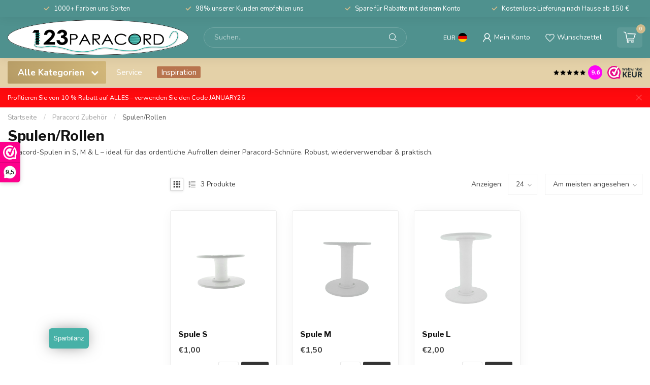

--- FILE ---
content_type: text/html;charset=utf-8
request_url: https://www.123paracord.de/paracord-zubehoer/spulen-rollen/
body_size: 39198
content:
<!DOCTYPE html>
<html lang="de">
  <head>
<link rel="preconnect" href="https://cdn.webshopapp.com">
<link rel="preconnect" href="https://fonts.googleapis.com">
<link rel="preconnect" href="https://fonts.gstatic.com" crossorigin>

<meta charset="utf-8"/>
<!-- [START] 'blocks/head.rain' -->
<!--

  (c) 2008-2026 Lightspeed Netherlands B.V.
  http://www.lightspeedhq.com
  Generated: 29-01-2026 @ 14:30:58

-->
<link rel="canonical" href="https://www.123paracord.de/paracord-zubehoer/spulen-rollen/"/>
<link rel="alternate" href="https://www.123paracord.de/index.rss" type="application/rss+xml" title="Neue Produkte"/>
<meta name="robots" content="noodp,noydir"/>
<meta name="google-site-verification" content="10mwQs6Lt4DLrkAfwGTQnKNFmJeBN10UHoa29p92D_E"/>
<meta property="og:url" content="https://www.123paracord.de/paracord-zubehoer/spulen-rollen/?source=facebook"/>
<meta property="og:site_name" content="123Paracord"/>
<meta property="og:title" content="Paracord Spulen &amp; Rollen | S, M, L für Aufbewahrung &amp; Ordnung"/>
<meta property="og:description" content="Spulen &amp; Rollen für Paracord – in drei Größen, wiederverwendbar &amp; ideal zur Aufbewahrung. Jetzt online kaufen bei 123Paracord.<br />
"/>
<script src="https://app.reloadify.com/javascript/lightspeed_tracker.js"></script>
<script>
/* DyApps Theme Addons config */
if( !window.dyapps ){ window.dyapps = {}; }
window.dyapps.addons = {
 "enabled": true,
 "created_at": "03-01-2023 10:34:57",
 "settings": {
    "matrix_separator": ",",
    "filterGroupSwatches": ["kleur","kleur staal","color","steel colour","farbe","stahl farbe"],
    "swatchesForCustomFields": [],
    "plan": {
     "can_variant_group": true,
     "can_stockify": true,
     "can_vat_switcher": true,
     "can_age_popup": false,
     "can_custom_qty": false
    },
    "advancedVariants": {
     "enabled": false,
     "price_in_dropdown": true,
     "stockify_in_dropdown": true,
     "disable_out_of_stock": true,
     "grid_swatches_container_selector": ".dy-collection-grid-swatch-holder",
     "grid_swatches_position": "left",
     "grid_swatches_max_colors": 4,
     "grid_swatches_enabled": true,
     "variant_status_icon": false,
     "display_type": "select",
     "product_swatches_size": "default",
     "live_pricing": true
    },
    "age_popup": {
     "enabled": false,
     "logo_url": "",
     "image_footer_url": "",
     "text": {
                 
        "nl": {
         "content": "<h3>Bevestig je leeftijd<\/h3><p>Je moet 18 jaar of ouder zijn om deze website te bezoeken.<\/p>",
         "content_no": "<h3>Sorry!<\/h3><p>Je kunt deze website helaas niet bezoeken.<\/p>",
         "button_yes": "Ik ben 18 jaar of ouder",
         "button_no": "Ik ben jonger dan 18",
        } ,          
        "en": {
         "content": "<h3>Confirm your age<\/h3><p>You must be over the age of 18 to enter this website.<\/p>",
         "content_no": "<h3>Sorry!<\/h3><p>Unfortunately you cannot access this website.<\/p>",
         "button_yes": "I am 18 years or older",
         "button_no": "I am under 18",
        } ,          
        "de": {
         "content": "<h3>Confirm your age<\/h3><p>You must be over the age of 18 to enter this website.<\/p>",
         "content_no": "<h3>Sorry!<\/h3><p>Unfortunately you cannot access this website.<\/p>",
         "button_yes": "I am 18 years or older",
         "button_no": "I am under 18",
        }        }
    },
    "stockify": {
     "enabled": false,
     "optin_policy": false,
     "api": "https://my.dyapps.io/api/public/3e5a6c077a/stockify/subscribe",
     "text": {
                 
        "nl": {
         "email_placeholder": "Jouw e-mailadres",
         "button_trigger": "Geef me een seintje bij voorraad",
         "button_submit": "Houd me op de hoogte!",
         "title": "Laat je e-mailadres achter",
         "desc": "Helaas is dit product momenteel uitverkocht. Laat je e-mailadres achter en we sturen je een e-mail wanneer het product weer beschikbaar is.",
         "bottom_text": "We gebruiken je gegevens alleen voor deze email. Meer info in onze <a href=\"\/service\/privacy-policy\/\" target=\"_blank\">privacy policy<\/a>."
        } ,          
        "en": {
         "email_placeholder": "Your email address",
         "button_trigger": "Notify me when back in stock",
         "button_submit": "Keep me updated!",
         "title": "Leave your email address",
         "desc": "Unfortunately this item is out of stock right now. Leave your email address below and we'll send you an email when the item is available again.",
         "bottom_text": "We use your data to send this email. Read more in our <a href=\"\/service\/privacy-policy\/\" target=\"_blank\">privacy policy<\/a>."
        } ,          
        "de": {
         "email_placeholder": "Your email address",
         "button_trigger": "Notify me when back in stock",
         "button_submit": "Keep me updated!",
         "title": "Leave your email address",
         "desc": "Unfortunately this item is out of stock right now. Leave your email address below and we'll send you an email when the item is available again.",
         "bottom_text": "We use your data to send this email. Read more in our <a href=\"\/service\/privacy-policy\/\" target=\"_blank\">privacy policy<\/a>."
        }        }
    },
    "categoryBanners": {
     "enabled": true,
     "mobile_breakpoint": "576px",
     "category_banner": [],
     "banners": {
             }
    }
 },
 "swatches": {
 "default": {"is_default": true, "type": "multi", "values": {"background-size": "10px 10px", "background-position": "0 0, 0 5px, 5px -5px, -5px 0px", "background-image": "linear-gradient(45deg, rgba(100,100,100,0.3) 25%, transparent 25%),  linear-gradient(-45deg, rgba(100,100,100,0.3) 25%, transparent 25%),  linear-gradient(45deg, transparent 75%, rgba(100,100,100,0.3) 75%),  linear-gradient(-45deg, transparent 75%, rgba(100,100,100,0.3) 75%)"}} ,  
 "zwart": {"type": "color", "value": "#000000"},  
 "black": {"type": "color", "value": "#000000"},  
 "schwarz": {"type": "color", "value": "#000000"},  
 "wit": {"type": "color", "value": "#ffffff"},  
 "white": {"type": "color", "value": "#ffffff"},  
 "weiß": {"type": "color", "value": "#ffffff"},  
 "blauw": {"type": "color", "value": "#002bff"},  
 "blue": {"type": "color", "value": "#002bff"},  
 "blau": {"type": "color", "value": "#002bff"},  
 "groen": {"type": "color", "value": "#5fb130"},  
 "green": {"type": "color", "value": "#5fb130"},  
 "grün": {"type": "color", "value": "#5fb130"},  
 "roze": {"type": "color", "value": "#ea16f4"},  
 "pink": {"type": "color", "value": "#ea16f4"},  
 "rosa": {"type": "color", "value": "#ea16f4"},  
 "rood": {"type": "color", "value": "#ff0000"},  
 "red": {"type": "color", "value": "#ff0000"},  
 "rot": {"type": "color", "value": "#ff0000"},  
 "oranje": {"type": "color", "value": "#f87f0a"},  
 "orange": {"type": "color", "value": "#f87f0a"},  
 "bruin": {"type": "color", "value": "#7b450c"},  
 "brown": {"type": "color", "value": "#7b450c"},  
 "braun": {"type": "color", "value": "#7b450c"},  
 "zilver": {"type": "color", "value": "#dcdcdc"},  
 "silver": {"type": "color", "value": "#dcdcdc"},  
 "silber": {"type": "color", "value": "#dcdcdc"},  
 "geel": {"type": "color", "value": "#ffed0d"},  
 "yellow": {"type": "color", "value": "#ffed0d"},  
 "gelb": {"type": "color", "value": "#ffed0d"},  
 "grijs": {"type": "color", "value": "#878787"},  
 "grey": {"type": "color", "value": "#878787"},  
 "grau": {"type": "color", "value": "#878787"},  
 "goud": {"type": "color", "value": "#c59831"},  
 "gold": {"type": "color", "value": "#c59831"},  
 "paars": {"type": "color", "value": "#a00dfc"},  
 "purple": {"type": "color", "value": "#a00dfc"},  
 "violett": {"type": "color", "value": "#a00dfc"},  
 "brons": {"type": "color", "value": "#c67621"},  
 "bronze": {"type": "color", "value": "#c67621"},  
 "- zwart": {"type": "image", "value": "https://cdn.webshopapp.com/shops/265556/files/420299854/filter-metaaltekengebied-1-2.png"},  
 "- black": {"type": "image", "value": "https://cdn.webshopapp.com/shops/265556/files/420299854/filter-metaaltekengebied-1-2.png"},  
 "- schwarz": {"type": "image", "value": "https://cdn.webshopapp.com/shops/265556/files/420299854/filter-metaaltekengebied-1-2.png"},  
 "- zilver": {"type": "image", "value": "https://cdn.webshopapp.com/shops/265556/files/420299858/filter-metaaltekengebied-5-2.png"},  
 "- silver": {"type": "image", "value": "https://cdn.webshopapp.com/shops/265556/files/420299858/filter-metaaltekengebied-5-2.png"},  
 "- silber": {"type": "image", "value": "https://cdn.webshopapp.com/shops/265556/files/420299858/filter-metaaltekengebied-5-2.png"},  
 "- rose goud": {"type": "image", "value": "https://cdn.webshopapp.com/shops/265556/files/420299855/filter-metaaltekengebied-2-2.png"},  
 "- rosegold": {"type": "image", "value": "https://cdn.webshopapp.com/shops/265556/files/420299855/filter-metaaltekengebied-2-2.png"},  
 "- roségold": {"type": "image", "value": "https://cdn.webshopapp.com/shops/265556/files/420299855/filter-metaaltekengebied-2-2.png"},  
 "- goud/messing": {"type": "image", "value": "https://cdn.webshopapp.com/shops/265556/files/420300398/filter-metaaltekengebied-7.png"},  
 "- gold/brass": {"type": "image", "value": "https://cdn.webshopapp.com/shops/265556/files/420300398/filter-metaaltekengebied-7.png"},  
 "- gold/messing": {"type": "image", "value": "https://cdn.webshopapp.com/shops/265556/files/420300398/filter-metaaltekengebied-7.png"},  
 "- antiek brons": {"type": "image", "value": "https://cdn.webshopapp.com/shops/265556/files/420299856/filter-metaaltekengebied-3.png"},  
 "- antique bronze": {"type": "image", "value": "https://cdn.webshopapp.com/shops/265556/files/420299856/filter-metaaltekengebied-3.png"},  
 "- antikes messing": {"type": "image", "value": "https://cdn.webshopapp.com/shops/265556/files/420299856/filter-metaaltekengebied-3.png"},  
 "- neo-chrome": {"type": "image", "value": "https://cdn.webshopapp.com/shops/265556/files/420299859/filter-metaaltekengebied-6-2.png"}  }
};
</script>
<script>
(function(w,d,s,l,i){w[l]=w[l]||[];w[l].push({'gtm.start':
new Date().getTime(),event:'gtm.js'});var f=d.getElementsByTagName(s)[0],
j=d.createElement(s),dl=l!='dataLayer'?'&l='+l:'';j.async=true;j.src=
'https://www.googletagmanager.com/gtm.js?id='+i+dl;f.parentNode.insertBefore(j,f);
})(window,document,'script','dataLayer','GTM-5QWDP3H');
</script>
<script src="https://facebook.dmwsconnector.nl/shop-assets/281494/capi.js?id=ce6960c4c00c87793b98fff191ad2d76"></script>
<script>
(function(h,o,t,j,a,r){
            h.hj=h.hj||function(){(h.hj.q=h.hj.q||[]).push(arguments)};
                h._hjSettings={hjid:5027318,hjsv:6};
                a=o.getElementsByTagName('head')[0];
                r=o.createElement('script');r.async=1;
                r.src=t+h._hjSettings.hjid+j+h._hjSettings.hjsv;
                a.appendChild(r);
        })(window,document,'https://static.hotjar.com/c/hotjar-','.js?sv=');
</script>
<!--[if lt IE 9]>
<script src="https://cdn.webshopapp.com/assets/html5shiv.js?2025-02-20"></script>
<![endif]-->
<!-- [END] 'blocks/head.rain' -->

<title>Paracord Spulen &amp; Rollen | S, M, L für Aufbewahrung &amp; Ordnung - 123Paracord</title>

<meta name="dyapps-addons-enabled" content="true">
<meta name="dyapps-addons-version" content="2022081001">
<meta name="dyapps-theme-name" content="Proxima">
<meta name="dyapps-theme-editor" content="true">

<meta name="description" content="Spulen &amp; Rollen für Paracord – in drei Größen, wiederverwendbar &amp; ideal zur Aufbewahrung. Jetzt online kaufen bei 123Paracord.<br />
" />
<meta name="keywords" content="Spulen/Rollen, paracord, paracord 550, paracord type 3, paracord type III, paracord naald, paracord koordstopper, paracord beads, paracord kralen, paracord armband, paracord halsband, paracord ketting, paracord survival, paracord type 2, paracord typ" />

<meta http-equiv="X-UA-Compatible" content="IE=edge">
<meta name="viewport" content="width=device-width, initial-scale=1">

<link rel="shortcut icon" href="https://cdn.webshopapp.com/shops/281494/themes/181188/v/1685662/assets/favicon.ico?20230111081348" type="image/x-icon" />
<link rel="preload" as="image" href="https://cdn.webshopapp.com/shops/281494/themes/181188/v/1685640/assets/logo.png?20230111080009">



<script src="https://cdn.webshopapp.com/shops/281494/themes/181188/assets/jquery-1-12-4-min.js?20260120110302" defer></script>
<script>if(navigator.userAgent.indexOf("MSIE ") > -1 || navigator.userAgent.indexOf("Trident/") > -1) { document.write('<script src="https://cdn.webshopapp.com/shops/281494/themes/181188/assets/intersection-observer-polyfill.js?20260120110302">\x3C/script>') }</script>

<style>/*!
 * Bootstrap Reboot v4.6.1 (https://getbootstrap.com/)
 * Copyright 2011-2021 The Bootstrap Authors
 * Copyright 2011-2021 Twitter, Inc.
 * Licensed under MIT (https://github.com/twbs/bootstrap/blob/main/LICENSE)
 * Forked from Normalize.css, licensed MIT (https://github.com/necolas/normalize.css/blob/master/LICENSE.md)
 */*,*::before,*::after{box-sizing:border-box}html{font-family:sans-serif;line-height:1.15;-webkit-text-size-adjust:100%;-webkit-tap-highlight-color:rgba(0,0,0,0)}article,aside,figcaption,figure,footer,header,hgroup,main,nav,section{display:block}body{margin:0;font-family:-apple-system,BlinkMacSystemFont,"Segoe UI",Roboto,"Helvetica Neue",Arial,"Noto Sans","Liberation Sans",sans-serif,"Apple Color Emoji","Segoe UI Emoji","Segoe UI Symbol","Noto Color Emoji";font-size:1rem;font-weight:400;line-height:1.42857143;color:#212529;text-align:left;background-color:#fff}[tabindex="-1"]:focus:not(:focus-visible){outline:0 !important}hr{box-sizing:content-box;height:0;overflow:visible}h1,h2,h3,h4,h5,h6{margin-top:0;margin-bottom:.5rem}p{margin-top:0;margin-bottom:1rem}abbr[title],abbr[data-original-title]{text-decoration:underline;text-decoration:underline dotted;cursor:help;border-bottom:0;text-decoration-skip-ink:none}address{margin-bottom:1rem;font-style:normal;line-height:inherit}ol,ul,dl{margin-top:0;margin-bottom:1rem}ol ol,ul ul,ol ul,ul ol{margin-bottom:0}dt{font-weight:700}dd{margin-bottom:.5rem;margin-left:0}blockquote{margin:0 0 1rem}b,strong{font-weight:bolder}small{font-size:80%}sub,sup{position:relative;font-size:75%;line-height:0;vertical-align:baseline}sub{bottom:-0.25em}sup{top:-0.5em}a{color:#007bff;text-decoration:none;background-color:transparent}a:hover{color:#0056b3;text-decoration:underline}a:not([href]):not([class]){color:inherit;text-decoration:none}a:not([href]):not([class]):hover{color:inherit;text-decoration:none}pre,code,kbd,samp{font-family:SFMono-Regular,Menlo,Monaco,Consolas,"Liberation Mono","Courier New",monospace;font-size:1em}pre{margin-top:0;margin-bottom:1rem;overflow:auto;-ms-overflow-style:scrollbar}figure{margin:0 0 1rem}img{vertical-align:middle;border-style:none}svg{overflow:hidden;vertical-align:middle}table{border-collapse:collapse}caption{padding-top:.75rem;padding-bottom:.75rem;color:#6c757d;text-align:left;caption-side:bottom}th{text-align:inherit;text-align:-webkit-match-parent}label{display:inline-block;margin-bottom:.5rem}button{border-radius:0}button:focus:not(:focus-visible){outline:0}input,button,select,optgroup,textarea{margin:0;font-family:inherit;font-size:inherit;line-height:inherit}button,input{overflow:visible}button,select{text-transform:none}[role=button]{cursor:pointer}select{word-wrap:normal}button,[type=button],[type=reset],[type=submit]{-webkit-appearance:button}button:not(:disabled),[type=button]:not(:disabled),[type=reset]:not(:disabled),[type=submit]:not(:disabled){cursor:pointer}button::-moz-focus-inner,[type=button]::-moz-focus-inner,[type=reset]::-moz-focus-inner,[type=submit]::-moz-focus-inner{padding:0;border-style:none}input[type=radio],input[type=checkbox]{box-sizing:border-box;padding:0}textarea{overflow:auto;resize:vertical}fieldset{min-width:0;padding:0;margin:0;border:0}legend{display:block;width:100%;max-width:100%;padding:0;margin-bottom:.5rem;font-size:1.5rem;line-height:inherit;color:inherit;white-space:normal}progress{vertical-align:baseline}[type=number]::-webkit-inner-spin-button,[type=number]::-webkit-outer-spin-button{height:auto}[type=search]{outline-offset:-2px;-webkit-appearance:none}[type=search]::-webkit-search-decoration{-webkit-appearance:none}::-webkit-file-upload-button{font:inherit;-webkit-appearance:button}output{display:inline-block}summary{display:list-item;cursor:pointer}template{display:none}[hidden]{display:none !important}/*!
 * Bootstrap Grid v4.6.1 (https://getbootstrap.com/)
 * Copyright 2011-2021 The Bootstrap Authors
 * Copyright 2011-2021 Twitter, Inc.
 * Licensed under MIT (https://github.com/twbs/bootstrap/blob/main/LICENSE)
 */html{box-sizing:border-box;-ms-overflow-style:scrollbar}*,*::before,*::after{box-sizing:inherit}.container,.container-fluid,.container-xl,.container-lg,.container-md,.container-sm{width:100%;padding-right:15px;padding-left:15px;margin-right:auto;margin-left:auto}@media(min-width: 576px){.container-sm,.container{max-width:540px}}@media(min-width: 768px){.container-md,.container-sm,.container{max-width:720px}}@media(min-width: 992px){.container-lg,.container-md,.container-sm,.container{max-width:960px}}@media(min-width: 1200px){.container-xl,.container-lg,.container-md,.container-sm,.container{max-width:1140px}}.row{display:flex;flex-wrap:wrap;margin-right:-15px;margin-left:-15px}.no-gutters{margin-right:0;margin-left:0}.no-gutters>.col,.no-gutters>[class*=col-]{padding-right:0;padding-left:0}.col-xl,.col-xl-auto,.col-xl-12,.col-xl-11,.col-xl-10,.col-xl-9,.col-xl-8,.col-xl-7,.col-xl-6,.col-xl-5,.col-xl-4,.col-xl-3,.col-xl-2,.col-xl-1,.col-lg,.col-lg-auto,.col-lg-12,.col-lg-11,.col-lg-10,.col-lg-9,.col-lg-8,.col-lg-7,.col-lg-6,.col-lg-5,.col-lg-4,.col-lg-3,.col-lg-2,.col-lg-1,.col-md,.col-md-auto,.col-md-12,.col-md-11,.col-md-10,.col-md-9,.col-md-8,.col-md-7,.col-md-6,.col-md-5,.col-md-4,.col-md-3,.col-md-2,.col-md-1,.col-sm,.col-sm-auto,.col-sm-12,.col-sm-11,.col-sm-10,.col-sm-9,.col-sm-8,.col-sm-7,.col-sm-6,.col-sm-5,.col-sm-4,.col-sm-3,.col-sm-2,.col-sm-1,.col,.col-auto,.col-12,.col-11,.col-10,.col-9,.col-8,.col-7,.col-6,.col-5,.col-4,.col-3,.col-2,.col-1{position:relative;width:100%;padding-right:15px;padding-left:15px}.col{flex-basis:0;flex-grow:1;max-width:100%}.row-cols-1>*{flex:0 0 100%;max-width:100%}.row-cols-2>*{flex:0 0 50%;max-width:50%}.row-cols-3>*{flex:0 0 33.3333333333%;max-width:33.3333333333%}.row-cols-4>*{flex:0 0 25%;max-width:25%}.row-cols-5>*{flex:0 0 20%;max-width:20%}.row-cols-6>*{flex:0 0 16.6666666667%;max-width:16.6666666667%}.col-auto{flex:0 0 auto;width:auto;max-width:100%}.col-1{flex:0 0 8.33333333%;max-width:8.33333333%}.col-2{flex:0 0 16.66666667%;max-width:16.66666667%}.col-3{flex:0 0 25%;max-width:25%}.col-4{flex:0 0 33.33333333%;max-width:33.33333333%}.col-5{flex:0 0 41.66666667%;max-width:41.66666667%}.col-6{flex:0 0 50%;max-width:50%}.col-7{flex:0 0 58.33333333%;max-width:58.33333333%}.col-8{flex:0 0 66.66666667%;max-width:66.66666667%}.col-9{flex:0 0 75%;max-width:75%}.col-10{flex:0 0 83.33333333%;max-width:83.33333333%}.col-11{flex:0 0 91.66666667%;max-width:91.66666667%}.col-12{flex:0 0 100%;max-width:100%}.order-first{order:-1}.order-last{order:13}.order-0{order:0}.order-1{order:1}.order-2{order:2}.order-3{order:3}.order-4{order:4}.order-5{order:5}.order-6{order:6}.order-7{order:7}.order-8{order:8}.order-9{order:9}.order-10{order:10}.order-11{order:11}.order-12{order:12}.offset-1{margin-left:8.33333333%}.offset-2{margin-left:16.66666667%}.offset-3{margin-left:25%}.offset-4{margin-left:33.33333333%}.offset-5{margin-left:41.66666667%}.offset-6{margin-left:50%}.offset-7{margin-left:58.33333333%}.offset-8{margin-left:66.66666667%}.offset-9{margin-left:75%}.offset-10{margin-left:83.33333333%}.offset-11{margin-left:91.66666667%}@media(min-width: 576px){.col-sm{flex-basis:0;flex-grow:1;max-width:100%}.row-cols-sm-1>*{flex:0 0 100%;max-width:100%}.row-cols-sm-2>*{flex:0 0 50%;max-width:50%}.row-cols-sm-3>*{flex:0 0 33.3333333333%;max-width:33.3333333333%}.row-cols-sm-4>*{flex:0 0 25%;max-width:25%}.row-cols-sm-5>*{flex:0 0 20%;max-width:20%}.row-cols-sm-6>*{flex:0 0 16.6666666667%;max-width:16.6666666667%}.col-sm-auto{flex:0 0 auto;width:auto;max-width:100%}.col-sm-1{flex:0 0 8.33333333%;max-width:8.33333333%}.col-sm-2{flex:0 0 16.66666667%;max-width:16.66666667%}.col-sm-3{flex:0 0 25%;max-width:25%}.col-sm-4{flex:0 0 33.33333333%;max-width:33.33333333%}.col-sm-5{flex:0 0 41.66666667%;max-width:41.66666667%}.col-sm-6{flex:0 0 50%;max-width:50%}.col-sm-7{flex:0 0 58.33333333%;max-width:58.33333333%}.col-sm-8{flex:0 0 66.66666667%;max-width:66.66666667%}.col-sm-9{flex:0 0 75%;max-width:75%}.col-sm-10{flex:0 0 83.33333333%;max-width:83.33333333%}.col-sm-11{flex:0 0 91.66666667%;max-width:91.66666667%}.col-sm-12{flex:0 0 100%;max-width:100%}.order-sm-first{order:-1}.order-sm-last{order:13}.order-sm-0{order:0}.order-sm-1{order:1}.order-sm-2{order:2}.order-sm-3{order:3}.order-sm-4{order:4}.order-sm-5{order:5}.order-sm-6{order:6}.order-sm-7{order:7}.order-sm-8{order:8}.order-sm-9{order:9}.order-sm-10{order:10}.order-sm-11{order:11}.order-sm-12{order:12}.offset-sm-0{margin-left:0}.offset-sm-1{margin-left:8.33333333%}.offset-sm-2{margin-left:16.66666667%}.offset-sm-3{margin-left:25%}.offset-sm-4{margin-left:33.33333333%}.offset-sm-5{margin-left:41.66666667%}.offset-sm-6{margin-left:50%}.offset-sm-7{margin-left:58.33333333%}.offset-sm-8{margin-left:66.66666667%}.offset-sm-9{margin-left:75%}.offset-sm-10{margin-left:83.33333333%}.offset-sm-11{margin-left:91.66666667%}}@media(min-width: 768px){.col-md{flex-basis:0;flex-grow:1;max-width:100%}.row-cols-md-1>*{flex:0 0 100%;max-width:100%}.row-cols-md-2>*{flex:0 0 50%;max-width:50%}.row-cols-md-3>*{flex:0 0 33.3333333333%;max-width:33.3333333333%}.row-cols-md-4>*{flex:0 0 25%;max-width:25%}.row-cols-md-5>*{flex:0 0 20%;max-width:20%}.row-cols-md-6>*{flex:0 0 16.6666666667%;max-width:16.6666666667%}.col-md-auto{flex:0 0 auto;width:auto;max-width:100%}.col-md-1{flex:0 0 8.33333333%;max-width:8.33333333%}.col-md-2{flex:0 0 16.66666667%;max-width:16.66666667%}.col-md-3{flex:0 0 25%;max-width:25%}.col-md-4{flex:0 0 33.33333333%;max-width:33.33333333%}.col-md-5{flex:0 0 41.66666667%;max-width:41.66666667%}.col-md-6{flex:0 0 50%;max-width:50%}.col-md-7{flex:0 0 58.33333333%;max-width:58.33333333%}.col-md-8{flex:0 0 66.66666667%;max-width:66.66666667%}.col-md-9{flex:0 0 75%;max-width:75%}.col-md-10{flex:0 0 83.33333333%;max-width:83.33333333%}.col-md-11{flex:0 0 91.66666667%;max-width:91.66666667%}.col-md-12{flex:0 0 100%;max-width:100%}.order-md-first{order:-1}.order-md-last{order:13}.order-md-0{order:0}.order-md-1{order:1}.order-md-2{order:2}.order-md-3{order:3}.order-md-4{order:4}.order-md-5{order:5}.order-md-6{order:6}.order-md-7{order:7}.order-md-8{order:8}.order-md-9{order:9}.order-md-10{order:10}.order-md-11{order:11}.order-md-12{order:12}.offset-md-0{margin-left:0}.offset-md-1{margin-left:8.33333333%}.offset-md-2{margin-left:16.66666667%}.offset-md-3{margin-left:25%}.offset-md-4{margin-left:33.33333333%}.offset-md-5{margin-left:41.66666667%}.offset-md-6{margin-left:50%}.offset-md-7{margin-left:58.33333333%}.offset-md-8{margin-left:66.66666667%}.offset-md-9{margin-left:75%}.offset-md-10{margin-left:83.33333333%}.offset-md-11{margin-left:91.66666667%}}@media(min-width: 992px){.col-lg{flex-basis:0;flex-grow:1;max-width:100%}.row-cols-lg-1>*{flex:0 0 100%;max-width:100%}.row-cols-lg-2>*{flex:0 0 50%;max-width:50%}.row-cols-lg-3>*{flex:0 0 33.3333333333%;max-width:33.3333333333%}.row-cols-lg-4>*{flex:0 0 25%;max-width:25%}.row-cols-lg-5>*{flex:0 0 20%;max-width:20%}.row-cols-lg-6>*{flex:0 0 16.6666666667%;max-width:16.6666666667%}.col-lg-auto{flex:0 0 auto;width:auto;max-width:100%}.col-lg-1{flex:0 0 8.33333333%;max-width:8.33333333%}.col-lg-2{flex:0 0 16.66666667%;max-width:16.66666667%}.col-lg-3{flex:0 0 25%;max-width:25%}.col-lg-4{flex:0 0 33.33333333%;max-width:33.33333333%}.col-lg-5{flex:0 0 41.66666667%;max-width:41.66666667%}.col-lg-6{flex:0 0 50%;max-width:50%}.col-lg-7{flex:0 0 58.33333333%;max-width:58.33333333%}.col-lg-8{flex:0 0 66.66666667%;max-width:66.66666667%}.col-lg-9{flex:0 0 75%;max-width:75%}.col-lg-10{flex:0 0 83.33333333%;max-width:83.33333333%}.col-lg-11{flex:0 0 91.66666667%;max-width:91.66666667%}.col-lg-12{flex:0 0 100%;max-width:100%}.order-lg-first{order:-1}.order-lg-last{order:13}.order-lg-0{order:0}.order-lg-1{order:1}.order-lg-2{order:2}.order-lg-3{order:3}.order-lg-4{order:4}.order-lg-5{order:5}.order-lg-6{order:6}.order-lg-7{order:7}.order-lg-8{order:8}.order-lg-9{order:9}.order-lg-10{order:10}.order-lg-11{order:11}.order-lg-12{order:12}.offset-lg-0{margin-left:0}.offset-lg-1{margin-left:8.33333333%}.offset-lg-2{margin-left:16.66666667%}.offset-lg-3{margin-left:25%}.offset-lg-4{margin-left:33.33333333%}.offset-lg-5{margin-left:41.66666667%}.offset-lg-6{margin-left:50%}.offset-lg-7{margin-left:58.33333333%}.offset-lg-8{margin-left:66.66666667%}.offset-lg-9{margin-left:75%}.offset-lg-10{margin-left:83.33333333%}.offset-lg-11{margin-left:91.66666667%}}@media(min-width: 1200px){.col-xl{flex-basis:0;flex-grow:1;max-width:100%}.row-cols-xl-1>*{flex:0 0 100%;max-width:100%}.row-cols-xl-2>*{flex:0 0 50%;max-width:50%}.row-cols-xl-3>*{flex:0 0 33.3333333333%;max-width:33.3333333333%}.row-cols-xl-4>*{flex:0 0 25%;max-width:25%}.row-cols-xl-5>*{flex:0 0 20%;max-width:20%}.row-cols-xl-6>*{flex:0 0 16.6666666667%;max-width:16.6666666667%}.col-xl-auto{flex:0 0 auto;width:auto;max-width:100%}.col-xl-1{flex:0 0 8.33333333%;max-width:8.33333333%}.col-xl-2{flex:0 0 16.66666667%;max-width:16.66666667%}.col-xl-3{flex:0 0 25%;max-width:25%}.col-xl-4{flex:0 0 33.33333333%;max-width:33.33333333%}.col-xl-5{flex:0 0 41.66666667%;max-width:41.66666667%}.col-xl-6{flex:0 0 50%;max-width:50%}.col-xl-7{flex:0 0 58.33333333%;max-width:58.33333333%}.col-xl-8{flex:0 0 66.66666667%;max-width:66.66666667%}.col-xl-9{flex:0 0 75%;max-width:75%}.col-xl-10{flex:0 0 83.33333333%;max-width:83.33333333%}.col-xl-11{flex:0 0 91.66666667%;max-width:91.66666667%}.col-xl-12{flex:0 0 100%;max-width:100%}.order-xl-first{order:-1}.order-xl-last{order:13}.order-xl-0{order:0}.order-xl-1{order:1}.order-xl-2{order:2}.order-xl-3{order:3}.order-xl-4{order:4}.order-xl-5{order:5}.order-xl-6{order:6}.order-xl-7{order:7}.order-xl-8{order:8}.order-xl-9{order:9}.order-xl-10{order:10}.order-xl-11{order:11}.order-xl-12{order:12}.offset-xl-0{margin-left:0}.offset-xl-1{margin-left:8.33333333%}.offset-xl-2{margin-left:16.66666667%}.offset-xl-3{margin-left:25%}.offset-xl-4{margin-left:33.33333333%}.offset-xl-5{margin-left:41.66666667%}.offset-xl-6{margin-left:50%}.offset-xl-7{margin-left:58.33333333%}.offset-xl-8{margin-left:66.66666667%}.offset-xl-9{margin-left:75%}.offset-xl-10{margin-left:83.33333333%}.offset-xl-11{margin-left:91.66666667%}}.d-none{display:none !important}.d-inline{display:inline !important}.d-inline-block{display:inline-block !important}.d-block{display:block !important}.d-table{display:table !important}.d-table-row{display:table-row !important}.d-table-cell{display:table-cell !important}.d-flex{display:flex !important}.d-inline-flex{display:inline-flex !important}@media(min-width: 576px){.d-sm-none{display:none !important}.d-sm-inline{display:inline !important}.d-sm-inline-block{display:inline-block !important}.d-sm-block{display:block !important}.d-sm-table{display:table !important}.d-sm-table-row{display:table-row !important}.d-sm-table-cell{display:table-cell !important}.d-sm-flex{display:flex !important}.d-sm-inline-flex{display:inline-flex !important}}@media(min-width: 768px){.d-md-none{display:none !important}.d-md-inline{display:inline !important}.d-md-inline-block{display:inline-block !important}.d-md-block{display:block !important}.d-md-table{display:table !important}.d-md-table-row{display:table-row !important}.d-md-table-cell{display:table-cell !important}.d-md-flex{display:flex !important}.d-md-inline-flex{display:inline-flex !important}}@media(min-width: 992px){.d-lg-none{display:none !important}.d-lg-inline{display:inline !important}.d-lg-inline-block{display:inline-block !important}.d-lg-block{display:block !important}.d-lg-table{display:table !important}.d-lg-table-row{display:table-row !important}.d-lg-table-cell{display:table-cell !important}.d-lg-flex{display:flex !important}.d-lg-inline-flex{display:inline-flex !important}}@media(min-width: 1200px){.d-xl-none{display:none !important}.d-xl-inline{display:inline !important}.d-xl-inline-block{display:inline-block !important}.d-xl-block{display:block !important}.d-xl-table{display:table !important}.d-xl-table-row{display:table-row !important}.d-xl-table-cell{display:table-cell !important}.d-xl-flex{display:flex !important}.d-xl-inline-flex{display:inline-flex !important}}@media print{.d-print-none{display:none !important}.d-print-inline{display:inline !important}.d-print-inline-block{display:inline-block !important}.d-print-block{display:block !important}.d-print-table{display:table !important}.d-print-table-row{display:table-row !important}.d-print-table-cell{display:table-cell !important}.d-print-flex{display:flex !important}.d-print-inline-flex{display:inline-flex !important}}.flex-row{flex-direction:row !important}.flex-column{flex-direction:column !important}.flex-row-reverse{flex-direction:row-reverse !important}.flex-column-reverse{flex-direction:column-reverse !important}.flex-wrap{flex-wrap:wrap !important}.flex-nowrap{flex-wrap:nowrap !important}.flex-wrap-reverse{flex-wrap:wrap-reverse !important}.flex-fill{flex:1 1 auto !important}.flex-grow-0{flex-grow:0 !important}.flex-grow-1{flex-grow:1 !important}.flex-shrink-0{flex-shrink:0 !important}.flex-shrink-1{flex-shrink:1 !important}.justify-content-start{justify-content:flex-start !important}.justify-content-end{justify-content:flex-end !important}.justify-content-center{justify-content:center !important}.justify-content-between{justify-content:space-between !important}.justify-content-around{justify-content:space-around !important}.align-items-start{align-items:flex-start !important}.align-items-end{align-items:flex-end !important}.align-items-center{align-items:center !important}.align-items-baseline{align-items:baseline !important}.align-items-stretch{align-items:stretch !important}.align-content-start{align-content:flex-start !important}.align-content-end{align-content:flex-end !important}.align-content-center{align-content:center !important}.align-content-between{align-content:space-between !important}.align-content-around{align-content:space-around !important}.align-content-stretch{align-content:stretch !important}.align-self-auto{align-self:auto !important}.align-self-start{align-self:flex-start !important}.align-self-end{align-self:flex-end !important}.align-self-center{align-self:center !important}.align-self-baseline{align-self:baseline !important}.align-self-stretch{align-self:stretch !important}@media(min-width: 576px){.flex-sm-row{flex-direction:row !important}.flex-sm-column{flex-direction:column !important}.flex-sm-row-reverse{flex-direction:row-reverse !important}.flex-sm-column-reverse{flex-direction:column-reverse !important}.flex-sm-wrap{flex-wrap:wrap !important}.flex-sm-nowrap{flex-wrap:nowrap !important}.flex-sm-wrap-reverse{flex-wrap:wrap-reverse !important}.flex-sm-fill{flex:1 1 auto !important}.flex-sm-grow-0{flex-grow:0 !important}.flex-sm-grow-1{flex-grow:1 !important}.flex-sm-shrink-0{flex-shrink:0 !important}.flex-sm-shrink-1{flex-shrink:1 !important}.justify-content-sm-start{justify-content:flex-start !important}.justify-content-sm-end{justify-content:flex-end !important}.justify-content-sm-center{justify-content:center !important}.justify-content-sm-between{justify-content:space-between !important}.justify-content-sm-around{justify-content:space-around !important}.align-items-sm-start{align-items:flex-start !important}.align-items-sm-end{align-items:flex-end !important}.align-items-sm-center{align-items:center !important}.align-items-sm-baseline{align-items:baseline !important}.align-items-sm-stretch{align-items:stretch !important}.align-content-sm-start{align-content:flex-start !important}.align-content-sm-end{align-content:flex-end !important}.align-content-sm-center{align-content:center !important}.align-content-sm-between{align-content:space-between !important}.align-content-sm-around{align-content:space-around !important}.align-content-sm-stretch{align-content:stretch !important}.align-self-sm-auto{align-self:auto !important}.align-self-sm-start{align-self:flex-start !important}.align-self-sm-end{align-self:flex-end !important}.align-self-sm-center{align-self:center !important}.align-self-sm-baseline{align-self:baseline !important}.align-self-sm-stretch{align-self:stretch !important}}@media(min-width: 768px){.flex-md-row{flex-direction:row !important}.flex-md-column{flex-direction:column !important}.flex-md-row-reverse{flex-direction:row-reverse !important}.flex-md-column-reverse{flex-direction:column-reverse !important}.flex-md-wrap{flex-wrap:wrap !important}.flex-md-nowrap{flex-wrap:nowrap !important}.flex-md-wrap-reverse{flex-wrap:wrap-reverse !important}.flex-md-fill{flex:1 1 auto !important}.flex-md-grow-0{flex-grow:0 !important}.flex-md-grow-1{flex-grow:1 !important}.flex-md-shrink-0{flex-shrink:0 !important}.flex-md-shrink-1{flex-shrink:1 !important}.justify-content-md-start{justify-content:flex-start !important}.justify-content-md-end{justify-content:flex-end !important}.justify-content-md-center{justify-content:center !important}.justify-content-md-between{justify-content:space-between !important}.justify-content-md-around{justify-content:space-around !important}.align-items-md-start{align-items:flex-start !important}.align-items-md-end{align-items:flex-end !important}.align-items-md-center{align-items:center !important}.align-items-md-baseline{align-items:baseline !important}.align-items-md-stretch{align-items:stretch !important}.align-content-md-start{align-content:flex-start !important}.align-content-md-end{align-content:flex-end !important}.align-content-md-center{align-content:center !important}.align-content-md-between{align-content:space-between !important}.align-content-md-around{align-content:space-around !important}.align-content-md-stretch{align-content:stretch !important}.align-self-md-auto{align-self:auto !important}.align-self-md-start{align-self:flex-start !important}.align-self-md-end{align-self:flex-end !important}.align-self-md-center{align-self:center !important}.align-self-md-baseline{align-self:baseline !important}.align-self-md-stretch{align-self:stretch !important}}@media(min-width: 992px){.flex-lg-row{flex-direction:row !important}.flex-lg-column{flex-direction:column !important}.flex-lg-row-reverse{flex-direction:row-reverse !important}.flex-lg-column-reverse{flex-direction:column-reverse !important}.flex-lg-wrap{flex-wrap:wrap !important}.flex-lg-nowrap{flex-wrap:nowrap !important}.flex-lg-wrap-reverse{flex-wrap:wrap-reverse !important}.flex-lg-fill{flex:1 1 auto !important}.flex-lg-grow-0{flex-grow:0 !important}.flex-lg-grow-1{flex-grow:1 !important}.flex-lg-shrink-0{flex-shrink:0 !important}.flex-lg-shrink-1{flex-shrink:1 !important}.justify-content-lg-start{justify-content:flex-start !important}.justify-content-lg-end{justify-content:flex-end !important}.justify-content-lg-center{justify-content:center !important}.justify-content-lg-between{justify-content:space-between !important}.justify-content-lg-around{justify-content:space-around !important}.align-items-lg-start{align-items:flex-start !important}.align-items-lg-end{align-items:flex-end !important}.align-items-lg-center{align-items:center !important}.align-items-lg-baseline{align-items:baseline !important}.align-items-lg-stretch{align-items:stretch !important}.align-content-lg-start{align-content:flex-start !important}.align-content-lg-end{align-content:flex-end !important}.align-content-lg-center{align-content:center !important}.align-content-lg-between{align-content:space-between !important}.align-content-lg-around{align-content:space-around !important}.align-content-lg-stretch{align-content:stretch !important}.align-self-lg-auto{align-self:auto !important}.align-self-lg-start{align-self:flex-start !important}.align-self-lg-end{align-self:flex-end !important}.align-self-lg-center{align-self:center !important}.align-self-lg-baseline{align-self:baseline !important}.align-self-lg-stretch{align-self:stretch !important}}@media(min-width: 1200px){.flex-xl-row{flex-direction:row !important}.flex-xl-column{flex-direction:column !important}.flex-xl-row-reverse{flex-direction:row-reverse !important}.flex-xl-column-reverse{flex-direction:column-reverse !important}.flex-xl-wrap{flex-wrap:wrap !important}.flex-xl-nowrap{flex-wrap:nowrap !important}.flex-xl-wrap-reverse{flex-wrap:wrap-reverse !important}.flex-xl-fill{flex:1 1 auto !important}.flex-xl-grow-0{flex-grow:0 !important}.flex-xl-grow-1{flex-grow:1 !important}.flex-xl-shrink-0{flex-shrink:0 !important}.flex-xl-shrink-1{flex-shrink:1 !important}.justify-content-xl-start{justify-content:flex-start !important}.justify-content-xl-end{justify-content:flex-end !important}.justify-content-xl-center{justify-content:center !important}.justify-content-xl-between{justify-content:space-between !important}.justify-content-xl-around{justify-content:space-around !important}.align-items-xl-start{align-items:flex-start !important}.align-items-xl-end{align-items:flex-end !important}.align-items-xl-center{align-items:center !important}.align-items-xl-baseline{align-items:baseline !important}.align-items-xl-stretch{align-items:stretch !important}.align-content-xl-start{align-content:flex-start !important}.align-content-xl-end{align-content:flex-end !important}.align-content-xl-center{align-content:center !important}.align-content-xl-between{align-content:space-between !important}.align-content-xl-around{align-content:space-around !important}.align-content-xl-stretch{align-content:stretch !important}.align-self-xl-auto{align-self:auto !important}.align-self-xl-start{align-self:flex-start !important}.align-self-xl-end{align-self:flex-end !important}.align-self-xl-center{align-self:center !important}.align-self-xl-baseline{align-self:baseline !important}.align-self-xl-stretch{align-self:stretch !important}}.m-0{margin:0 !important}.mt-0,.my-0{margin-top:0 !important}.mr-0,.mx-0{margin-right:0 !important}.mb-0,.my-0{margin-bottom:0 !important}.ml-0,.mx-0{margin-left:0 !important}.m-1{margin:5px !important}.mt-1,.my-1{margin-top:5px !important}.mr-1,.mx-1{margin-right:5px !important}.mb-1,.my-1{margin-bottom:5px !important}.ml-1,.mx-1{margin-left:5px !important}.m-2{margin:10px !important}.mt-2,.my-2{margin-top:10px !important}.mr-2,.mx-2{margin-right:10px !important}.mb-2,.my-2{margin-bottom:10px !important}.ml-2,.mx-2{margin-left:10px !important}.m-3{margin:15px !important}.mt-3,.my-3{margin-top:15px !important}.mr-3,.mx-3{margin-right:15px !important}.mb-3,.my-3{margin-bottom:15px !important}.ml-3,.mx-3{margin-left:15px !important}.m-4{margin:30px !important}.mt-4,.my-4{margin-top:30px !important}.mr-4,.mx-4{margin-right:30px !important}.mb-4,.my-4{margin-bottom:30px !important}.ml-4,.mx-4{margin-left:30px !important}.m-5{margin:50px !important}.mt-5,.my-5{margin-top:50px !important}.mr-5,.mx-5{margin-right:50px !important}.mb-5,.my-5{margin-bottom:50px !important}.ml-5,.mx-5{margin-left:50px !important}.m-6{margin:80px !important}.mt-6,.my-6{margin-top:80px !important}.mr-6,.mx-6{margin-right:80px !important}.mb-6,.my-6{margin-bottom:80px !important}.ml-6,.mx-6{margin-left:80px !important}.p-0{padding:0 !important}.pt-0,.py-0{padding-top:0 !important}.pr-0,.px-0{padding-right:0 !important}.pb-0,.py-0{padding-bottom:0 !important}.pl-0,.px-0{padding-left:0 !important}.p-1{padding:5px !important}.pt-1,.py-1{padding-top:5px !important}.pr-1,.px-1{padding-right:5px !important}.pb-1,.py-1{padding-bottom:5px !important}.pl-1,.px-1{padding-left:5px !important}.p-2{padding:10px !important}.pt-2,.py-2{padding-top:10px !important}.pr-2,.px-2{padding-right:10px !important}.pb-2,.py-2{padding-bottom:10px !important}.pl-2,.px-2{padding-left:10px !important}.p-3{padding:15px !important}.pt-3,.py-3{padding-top:15px !important}.pr-3,.px-3{padding-right:15px !important}.pb-3,.py-3{padding-bottom:15px !important}.pl-3,.px-3{padding-left:15px !important}.p-4{padding:30px !important}.pt-4,.py-4{padding-top:30px !important}.pr-4,.px-4{padding-right:30px !important}.pb-4,.py-4{padding-bottom:30px !important}.pl-4,.px-4{padding-left:30px !important}.p-5{padding:50px !important}.pt-5,.py-5{padding-top:50px !important}.pr-5,.px-5{padding-right:50px !important}.pb-5,.py-5{padding-bottom:50px !important}.pl-5,.px-5{padding-left:50px !important}.p-6{padding:80px !important}.pt-6,.py-6{padding-top:80px !important}.pr-6,.px-6{padding-right:80px !important}.pb-6,.py-6{padding-bottom:80px !important}.pl-6,.px-6{padding-left:80px !important}.m-n1{margin:-5px !important}.mt-n1,.my-n1{margin-top:-5px !important}.mr-n1,.mx-n1{margin-right:-5px !important}.mb-n1,.my-n1{margin-bottom:-5px !important}.ml-n1,.mx-n1{margin-left:-5px !important}.m-n2{margin:-10px !important}.mt-n2,.my-n2{margin-top:-10px !important}.mr-n2,.mx-n2{margin-right:-10px !important}.mb-n2,.my-n2{margin-bottom:-10px !important}.ml-n2,.mx-n2{margin-left:-10px !important}.m-n3{margin:-15px !important}.mt-n3,.my-n3{margin-top:-15px !important}.mr-n3,.mx-n3{margin-right:-15px !important}.mb-n3,.my-n3{margin-bottom:-15px !important}.ml-n3,.mx-n3{margin-left:-15px !important}.m-n4{margin:-30px !important}.mt-n4,.my-n4{margin-top:-30px !important}.mr-n4,.mx-n4{margin-right:-30px !important}.mb-n4,.my-n4{margin-bottom:-30px !important}.ml-n4,.mx-n4{margin-left:-30px !important}.m-n5{margin:-50px !important}.mt-n5,.my-n5{margin-top:-50px !important}.mr-n5,.mx-n5{margin-right:-50px !important}.mb-n5,.my-n5{margin-bottom:-50px !important}.ml-n5,.mx-n5{margin-left:-50px !important}.m-n6{margin:-80px !important}.mt-n6,.my-n6{margin-top:-80px !important}.mr-n6,.mx-n6{margin-right:-80px !important}.mb-n6,.my-n6{margin-bottom:-80px !important}.ml-n6,.mx-n6{margin-left:-80px !important}.m-auto{margin:auto !important}.mt-auto,.my-auto{margin-top:auto !important}.mr-auto,.mx-auto{margin-right:auto !important}.mb-auto,.my-auto{margin-bottom:auto !important}.ml-auto,.mx-auto{margin-left:auto !important}@media(min-width: 576px){.m-sm-0{margin:0 !important}.mt-sm-0,.my-sm-0{margin-top:0 !important}.mr-sm-0,.mx-sm-0{margin-right:0 !important}.mb-sm-0,.my-sm-0{margin-bottom:0 !important}.ml-sm-0,.mx-sm-0{margin-left:0 !important}.m-sm-1{margin:5px !important}.mt-sm-1,.my-sm-1{margin-top:5px !important}.mr-sm-1,.mx-sm-1{margin-right:5px !important}.mb-sm-1,.my-sm-1{margin-bottom:5px !important}.ml-sm-1,.mx-sm-1{margin-left:5px !important}.m-sm-2{margin:10px !important}.mt-sm-2,.my-sm-2{margin-top:10px !important}.mr-sm-2,.mx-sm-2{margin-right:10px !important}.mb-sm-2,.my-sm-2{margin-bottom:10px !important}.ml-sm-2,.mx-sm-2{margin-left:10px !important}.m-sm-3{margin:15px !important}.mt-sm-3,.my-sm-3{margin-top:15px !important}.mr-sm-3,.mx-sm-3{margin-right:15px !important}.mb-sm-3,.my-sm-3{margin-bottom:15px !important}.ml-sm-3,.mx-sm-3{margin-left:15px !important}.m-sm-4{margin:30px !important}.mt-sm-4,.my-sm-4{margin-top:30px !important}.mr-sm-4,.mx-sm-4{margin-right:30px !important}.mb-sm-4,.my-sm-4{margin-bottom:30px !important}.ml-sm-4,.mx-sm-4{margin-left:30px !important}.m-sm-5{margin:50px !important}.mt-sm-5,.my-sm-5{margin-top:50px !important}.mr-sm-5,.mx-sm-5{margin-right:50px !important}.mb-sm-5,.my-sm-5{margin-bottom:50px !important}.ml-sm-5,.mx-sm-5{margin-left:50px !important}.m-sm-6{margin:80px !important}.mt-sm-6,.my-sm-6{margin-top:80px !important}.mr-sm-6,.mx-sm-6{margin-right:80px !important}.mb-sm-6,.my-sm-6{margin-bottom:80px !important}.ml-sm-6,.mx-sm-6{margin-left:80px !important}.p-sm-0{padding:0 !important}.pt-sm-0,.py-sm-0{padding-top:0 !important}.pr-sm-0,.px-sm-0{padding-right:0 !important}.pb-sm-0,.py-sm-0{padding-bottom:0 !important}.pl-sm-0,.px-sm-0{padding-left:0 !important}.p-sm-1{padding:5px !important}.pt-sm-1,.py-sm-1{padding-top:5px !important}.pr-sm-1,.px-sm-1{padding-right:5px !important}.pb-sm-1,.py-sm-1{padding-bottom:5px !important}.pl-sm-1,.px-sm-1{padding-left:5px !important}.p-sm-2{padding:10px !important}.pt-sm-2,.py-sm-2{padding-top:10px !important}.pr-sm-2,.px-sm-2{padding-right:10px !important}.pb-sm-2,.py-sm-2{padding-bottom:10px !important}.pl-sm-2,.px-sm-2{padding-left:10px !important}.p-sm-3{padding:15px !important}.pt-sm-3,.py-sm-3{padding-top:15px !important}.pr-sm-3,.px-sm-3{padding-right:15px !important}.pb-sm-3,.py-sm-3{padding-bottom:15px !important}.pl-sm-3,.px-sm-3{padding-left:15px !important}.p-sm-4{padding:30px !important}.pt-sm-4,.py-sm-4{padding-top:30px !important}.pr-sm-4,.px-sm-4{padding-right:30px !important}.pb-sm-4,.py-sm-4{padding-bottom:30px !important}.pl-sm-4,.px-sm-4{padding-left:30px !important}.p-sm-5{padding:50px !important}.pt-sm-5,.py-sm-5{padding-top:50px !important}.pr-sm-5,.px-sm-5{padding-right:50px !important}.pb-sm-5,.py-sm-5{padding-bottom:50px !important}.pl-sm-5,.px-sm-5{padding-left:50px !important}.p-sm-6{padding:80px !important}.pt-sm-6,.py-sm-6{padding-top:80px !important}.pr-sm-6,.px-sm-6{padding-right:80px !important}.pb-sm-6,.py-sm-6{padding-bottom:80px !important}.pl-sm-6,.px-sm-6{padding-left:80px !important}.m-sm-n1{margin:-5px !important}.mt-sm-n1,.my-sm-n1{margin-top:-5px !important}.mr-sm-n1,.mx-sm-n1{margin-right:-5px !important}.mb-sm-n1,.my-sm-n1{margin-bottom:-5px !important}.ml-sm-n1,.mx-sm-n1{margin-left:-5px !important}.m-sm-n2{margin:-10px !important}.mt-sm-n2,.my-sm-n2{margin-top:-10px !important}.mr-sm-n2,.mx-sm-n2{margin-right:-10px !important}.mb-sm-n2,.my-sm-n2{margin-bottom:-10px !important}.ml-sm-n2,.mx-sm-n2{margin-left:-10px !important}.m-sm-n3{margin:-15px !important}.mt-sm-n3,.my-sm-n3{margin-top:-15px !important}.mr-sm-n3,.mx-sm-n3{margin-right:-15px !important}.mb-sm-n3,.my-sm-n3{margin-bottom:-15px !important}.ml-sm-n3,.mx-sm-n3{margin-left:-15px !important}.m-sm-n4{margin:-30px !important}.mt-sm-n4,.my-sm-n4{margin-top:-30px !important}.mr-sm-n4,.mx-sm-n4{margin-right:-30px !important}.mb-sm-n4,.my-sm-n4{margin-bottom:-30px !important}.ml-sm-n4,.mx-sm-n4{margin-left:-30px !important}.m-sm-n5{margin:-50px !important}.mt-sm-n5,.my-sm-n5{margin-top:-50px !important}.mr-sm-n5,.mx-sm-n5{margin-right:-50px !important}.mb-sm-n5,.my-sm-n5{margin-bottom:-50px !important}.ml-sm-n5,.mx-sm-n5{margin-left:-50px !important}.m-sm-n6{margin:-80px !important}.mt-sm-n6,.my-sm-n6{margin-top:-80px !important}.mr-sm-n6,.mx-sm-n6{margin-right:-80px !important}.mb-sm-n6,.my-sm-n6{margin-bottom:-80px !important}.ml-sm-n6,.mx-sm-n6{margin-left:-80px !important}.m-sm-auto{margin:auto !important}.mt-sm-auto,.my-sm-auto{margin-top:auto !important}.mr-sm-auto,.mx-sm-auto{margin-right:auto !important}.mb-sm-auto,.my-sm-auto{margin-bottom:auto !important}.ml-sm-auto,.mx-sm-auto{margin-left:auto !important}}@media(min-width: 768px){.m-md-0{margin:0 !important}.mt-md-0,.my-md-0{margin-top:0 !important}.mr-md-0,.mx-md-0{margin-right:0 !important}.mb-md-0,.my-md-0{margin-bottom:0 !important}.ml-md-0,.mx-md-0{margin-left:0 !important}.m-md-1{margin:5px !important}.mt-md-1,.my-md-1{margin-top:5px !important}.mr-md-1,.mx-md-1{margin-right:5px !important}.mb-md-1,.my-md-1{margin-bottom:5px !important}.ml-md-1,.mx-md-1{margin-left:5px !important}.m-md-2{margin:10px !important}.mt-md-2,.my-md-2{margin-top:10px !important}.mr-md-2,.mx-md-2{margin-right:10px !important}.mb-md-2,.my-md-2{margin-bottom:10px !important}.ml-md-2,.mx-md-2{margin-left:10px !important}.m-md-3{margin:15px !important}.mt-md-3,.my-md-3{margin-top:15px !important}.mr-md-3,.mx-md-3{margin-right:15px !important}.mb-md-3,.my-md-3{margin-bottom:15px !important}.ml-md-3,.mx-md-3{margin-left:15px !important}.m-md-4{margin:30px !important}.mt-md-4,.my-md-4{margin-top:30px !important}.mr-md-4,.mx-md-4{margin-right:30px !important}.mb-md-4,.my-md-4{margin-bottom:30px !important}.ml-md-4,.mx-md-4{margin-left:30px !important}.m-md-5{margin:50px !important}.mt-md-5,.my-md-5{margin-top:50px !important}.mr-md-5,.mx-md-5{margin-right:50px !important}.mb-md-5,.my-md-5{margin-bottom:50px !important}.ml-md-5,.mx-md-5{margin-left:50px !important}.m-md-6{margin:80px !important}.mt-md-6,.my-md-6{margin-top:80px !important}.mr-md-6,.mx-md-6{margin-right:80px !important}.mb-md-6,.my-md-6{margin-bottom:80px !important}.ml-md-6,.mx-md-6{margin-left:80px !important}.p-md-0{padding:0 !important}.pt-md-0,.py-md-0{padding-top:0 !important}.pr-md-0,.px-md-0{padding-right:0 !important}.pb-md-0,.py-md-0{padding-bottom:0 !important}.pl-md-0,.px-md-0{padding-left:0 !important}.p-md-1{padding:5px !important}.pt-md-1,.py-md-1{padding-top:5px !important}.pr-md-1,.px-md-1{padding-right:5px !important}.pb-md-1,.py-md-1{padding-bottom:5px !important}.pl-md-1,.px-md-1{padding-left:5px !important}.p-md-2{padding:10px !important}.pt-md-2,.py-md-2{padding-top:10px !important}.pr-md-2,.px-md-2{padding-right:10px !important}.pb-md-2,.py-md-2{padding-bottom:10px !important}.pl-md-2,.px-md-2{padding-left:10px !important}.p-md-3{padding:15px !important}.pt-md-3,.py-md-3{padding-top:15px !important}.pr-md-3,.px-md-3{padding-right:15px !important}.pb-md-3,.py-md-3{padding-bottom:15px !important}.pl-md-3,.px-md-3{padding-left:15px !important}.p-md-4{padding:30px !important}.pt-md-4,.py-md-4{padding-top:30px !important}.pr-md-4,.px-md-4{padding-right:30px !important}.pb-md-4,.py-md-4{padding-bottom:30px !important}.pl-md-4,.px-md-4{padding-left:30px !important}.p-md-5{padding:50px !important}.pt-md-5,.py-md-5{padding-top:50px !important}.pr-md-5,.px-md-5{padding-right:50px !important}.pb-md-5,.py-md-5{padding-bottom:50px !important}.pl-md-5,.px-md-5{padding-left:50px !important}.p-md-6{padding:80px !important}.pt-md-6,.py-md-6{padding-top:80px !important}.pr-md-6,.px-md-6{padding-right:80px !important}.pb-md-6,.py-md-6{padding-bottom:80px !important}.pl-md-6,.px-md-6{padding-left:80px !important}.m-md-n1{margin:-5px !important}.mt-md-n1,.my-md-n1{margin-top:-5px !important}.mr-md-n1,.mx-md-n1{margin-right:-5px !important}.mb-md-n1,.my-md-n1{margin-bottom:-5px !important}.ml-md-n1,.mx-md-n1{margin-left:-5px !important}.m-md-n2{margin:-10px !important}.mt-md-n2,.my-md-n2{margin-top:-10px !important}.mr-md-n2,.mx-md-n2{margin-right:-10px !important}.mb-md-n2,.my-md-n2{margin-bottom:-10px !important}.ml-md-n2,.mx-md-n2{margin-left:-10px !important}.m-md-n3{margin:-15px !important}.mt-md-n3,.my-md-n3{margin-top:-15px !important}.mr-md-n3,.mx-md-n3{margin-right:-15px !important}.mb-md-n3,.my-md-n3{margin-bottom:-15px !important}.ml-md-n3,.mx-md-n3{margin-left:-15px !important}.m-md-n4{margin:-30px !important}.mt-md-n4,.my-md-n4{margin-top:-30px !important}.mr-md-n4,.mx-md-n4{margin-right:-30px !important}.mb-md-n4,.my-md-n4{margin-bottom:-30px !important}.ml-md-n4,.mx-md-n4{margin-left:-30px !important}.m-md-n5{margin:-50px !important}.mt-md-n5,.my-md-n5{margin-top:-50px !important}.mr-md-n5,.mx-md-n5{margin-right:-50px !important}.mb-md-n5,.my-md-n5{margin-bottom:-50px !important}.ml-md-n5,.mx-md-n5{margin-left:-50px !important}.m-md-n6{margin:-80px !important}.mt-md-n6,.my-md-n6{margin-top:-80px !important}.mr-md-n6,.mx-md-n6{margin-right:-80px !important}.mb-md-n6,.my-md-n6{margin-bottom:-80px !important}.ml-md-n6,.mx-md-n6{margin-left:-80px !important}.m-md-auto{margin:auto !important}.mt-md-auto,.my-md-auto{margin-top:auto !important}.mr-md-auto,.mx-md-auto{margin-right:auto !important}.mb-md-auto,.my-md-auto{margin-bottom:auto !important}.ml-md-auto,.mx-md-auto{margin-left:auto !important}}@media(min-width: 992px){.m-lg-0{margin:0 !important}.mt-lg-0,.my-lg-0{margin-top:0 !important}.mr-lg-0,.mx-lg-0{margin-right:0 !important}.mb-lg-0,.my-lg-0{margin-bottom:0 !important}.ml-lg-0,.mx-lg-0{margin-left:0 !important}.m-lg-1{margin:5px !important}.mt-lg-1,.my-lg-1{margin-top:5px !important}.mr-lg-1,.mx-lg-1{margin-right:5px !important}.mb-lg-1,.my-lg-1{margin-bottom:5px !important}.ml-lg-1,.mx-lg-1{margin-left:5px !important}.m-lg-2{margin:10px !important}.mt-lg-2,.my-lg-2{margin-top:10px !important}.mr-lg-2,.mx-lg-2{margin-right:10px !important}.mb-lg-2,.my-lg-2{margin-bottom:10px !important}.ml-lg-2,.mx-lg-2{margin-left:10px !important}.m-lg-3{margin:15px !important}.mt-lg-3,.my-lg-3{margin-top:15px !important}.mr-lg-3,.mx-lg-3{margin-right:15px !important}.mb-lg-3,.my-lg-3{margin-bottom:15px !important}.ml-lg-3,.mx-lg-3{margin-left:15px !important}.m-lg-4{margin:30px !important}.mt-lg-4,.my-lg-4{margin-top:30px !important}.mr-lg-4,.mx-lg-4{margin-right:30px !important}.mb-lg-4,.my-lg-4{margin-bottom:30px !important}.ml-lg-4,.mx-lg-4{margin-left:30px !important}.m-lg-5{margin:50px !important}.mt-lg-5,.my-lg-5{margin-top:50px !important}.mr-lg-5,.mx-lg-5{margin-right:50px !important}.mb-lg-5,.my-lg-5{margin-bottom:50px !important}.ml-lg-5,.mx-lg-5{margin-left:50px !important}.m-lg-6{margin:80px !important}.mt-lg-6,.my-lg-6{margin-top:80px !important}.mr-lg-6,.mx-lg-6{margin-right:80px !important}.mb-lg-6,.my-lg-6{margin-bottom:80px !important}.ml-lg-6,.mx-lg-6{margin-left:80px !important}.p-lg-0{padding:0 !important}.pt-lg-0,.py-lg-0{padding-top:0 !important}.pr-lg-0,.px-lg-0{padding-right:0 !important}.pb-lg-0,.py-lg-0{padding-bottom:0 !important}.pl-lg-0,.px-lg-0{padding-left:0 !important}.p-lg-1{padding:5px !important}.pt-lg-1,.py-lg-1{padding-top:5px !important}.pr-lg-1,.px-lg-1{padding-right:5px !important}.pb-lg-1,.py-lg-1{padding-bottom:5px !important}.pl-lg-1,.px-lg-1{padding-left:5px !important}.p-lg-2{padding:10px !important}.pt-lg-2,.py-lg-2{padding-top:10px !important}.pr-lg-2,.px-lg-2{padding-right:10px !important}.pb-lg-2,.py-lg-2{padding-bottom:10px !important}.pl-lg-2,.px-lg-2{padding-left:10px !important}.p-lg-3{padding:15px !important}.pt-lg-3,.py-lg-3{padding-top:15px !important}.pr-lg-3,.px-lg-3{padding-right:15px !important}.pb-lg-3,.py-lg-3{padding-bottom:15px !important}.pl-lg-3,.px-lg-3{padding-left:15px !important}.p-lg-4{padding:30px !important}.pt-lg-4,.py-lg-4{padding-top:30px !important}.pr-lg-4,.px-lg-4{padding-right:30px !important}.pb-lg-4,.py-lg-4{padding-bottom:30px !important}.pl-lg-4,.px-lg-4{padding-left:30px !important}.p-lg-5{padding:50px !important}.pt-lg-5,.py-lg-5{padding-top:50px !important}.pr-lg-5,.px-lg-5{padding-right:50px !important}.pb-lg-5,.py-lg-5{padding-bottom:50px !important}.pl-lg-5,.px-lg-5{padding-left:50px !important}.p-lg-6{padding:80px !important}.pt-lg-6,.py-lg-6{padding-top:80px !important}.pr-lg-6,.px-lg-6{padding-right:80px !important}.pb-lg-6,.py-lg-6{padding-bottom:80px !important}.pl-lg-6,.px-lg-6{padding-left:80px !important}.m-lg-n1{margin:-5px !important}.mt-lg-n1,.my-lg-n1{margin-top:-5px !important}.mr-lg-n1,.mx-lg-n1{margin-right:-5px !important}.mb-lg-n1,.my-lg-n1{margin-bottom:-5px !important}.ml-lg-n1,.mx-lg-n1{margin-left:-5px !important}.m-lg-n2{margin:-10px !important}.mt-lg-n2,.my-lg-n2{margin-top:-10px !important}.mr-lg-n2,.mx-lg-n2{margin-right:-10px !important}.mb-lg-n2,.my-lg-n2{margin-bottom:-10px !important}.ml-lg-n2,.mx-lg-n2{margin-left:-10px !important}.m-lg-n3{margin:-15px !important}.mt-lg-n3,.my-lg-n3{margin-top:-15px !important}.mr-lg-n3,.mx-lg-n3{margin-right:-15px !important}.mb-lg-n3,.my-lg-n3{margin-bottom:-15px !important}.ml-lg-n3,.mx-lg-n3{margin-left:-15px !important}.m-lg-n4{margin:-30px !important}.mt-lg-n4,.my-lg-n4{margin-top:-30px !important}.mr-lg-n4,.mx-lg-n4{margin-right:-30px !important}.mb-lg-n4,.my-lg-n4{margin-bottom:-30px !important}.ml-lg-n4,.mx-lg-n4{margin-left:-30px !important}.m-lg-n5{margin:-50px !important}.mt-lg-n5,.my-lg-n5{margin-top:-50px !important}.mr-lg-n5,.mx-lg-n5{margin-right:-50px !important}.mb-lg-n5,.my-lg-n5{margin-bottom:-50px !important}.ml-lg-n5,.mx-lg-n5{margin-left:-50px !important}.m-lg-n6{margin:-80px !important}.mt-lg-n6,.my-lg-n6{margin-top:-80px !important}.mr-lg-n6,.mx-lg-n6{margin-right:-80px !important}.mb-lg-n6,.my-lg-n6{margin-bottom:-80px !important}.ml-lg-n6,.mx-lg-n6{margin-left:-80px !important}.m-lg-auto{margin:auto !important}.mt-lg-auto,.my-lg-auto{margin-top:auto !important}.mr-lg-auto,.mx-lg-auto{margin-right:auto !important}.mb-lg-auto,.my-lg-auto{margin-bottom:auto !important}.ml-lg-auto,.mx-lg-auto{margin-left:auto !important}}@media(min-width: 1200px){.m-xl-0{margin:0 !important}.mt-xl-0,.my-xl-0{margin-top:0 !important}.mr-xl-0,.mx-xl-0{margin-right:0 !important}.mb-xl-0,.my-xl-0{margin-bottom:0 !important}.ml-xl-0,.mx-xl-0{margin-left:0 !important}.m-xl-1{margin:5px !important}.mt-xl-1,.my-xl-1{margin-top:5px !important}.mr-xl-1,.mx-xl-1{margin-right:5px !important}.mb-xl-1,.my-xl-1{margin-bottom:5px !important}.ml-xl-1,.mx-xl-1{margin-left:5px !important}.m-xl-2{margin:10px !important}.mt-xl-2,.my-xl-2{margin-top:10px !important}.mr-xl-2,.mx-xl-2{margin-right:10px !important}.mb-xl-2,.my-xl-2{margin-bottom:10px !important}.ml-xl-2,.mx-xl-2{margin-left:10px !important}.m-xl-3{margin:15px !important}.mt-xl-3,.my-xl-3{margin-top:15px !important}.mr-xl-3,.mx-xl-3{margin-right:15px !important}.mb-xl-3,.my-xl-3{margin-bottom:15px !important}.ml-xl-3,.mx-xl-3{margin-left:15px !important}.m-xl-4{margin:30px !important}.mt-xl-4,.my-xl-4{margin-top:30px !important}.mr-xl-4,.mx-xl-4{margin-right:30px !important}.mb-xl-4,.my-xl-4{margin-bottom:30px !important}.ml-xl-4,.mx-xl-4{margin-left:30px !important}.m-xl-5{margin:50px !important}.mt-xl-5,.my-xl-5{margin-top:50px !important}.mr-xl-5,.mx-xl-5{margin-right:50px !important}.mb-xl-5,.my-xl-5{margin-bottom:50px !important}.ml-xl-5,.mx-xl-5{margin-left:50px !important}.m-xl-6{margin:80px !important}.mt-xl-6,.my-xl-6{margin-top:80px !important}.mr-xl-6,.mx-xl-6{margin-right:80px !important}.mb-xl-6,.my-xl-6{margin-bottom:80px !important}.ml-xl-6,.mx-xl-6{margin-left:80px !important}.p-xl-0{padding:0 !important}.pt-xl-0,.py-xl-0{padding-top:0 !important}.pr-xl-0,.px-xl-0{padding-right:0 !important}.pb-xl-0,.py-xl-0{padding-bottom:0 !important}.pl-xl-0,.px-xl-0{padding-left:0 !important}.p-xl-1{padding:5px !important}.pt-xl-1,.py-xl-1{padding-top:5px !important}.pr-xl-1,.px-xl-1{padding-right:5px !important}.pb-xl-1,.py-xl-1{padding-bottom:5px !important}.pl-xl-1,.px-xl-1{padding-left:5px !important}.p-xl-2{padding:10px !important}.pt-xl-2,.py-xl-2{padding-top:10px !important}.pr-xl-2,.px-xl-2{padding-right:10px !important}.pb-xl-2,.py-xl-2{padding-bottom:10px !important}.pl-xl-2,.px-xl-2{padding-left:10px !important}.p-xl-3{padding:15px !important}.pt-xl-3,.py-xl-3{padding-top:15px !important}.pr-xl-3,.px-xl-3{padding-right:15px !important}.pb-xl-3,.py-xl-3{padding-bottom:15px !important}.pl-xl-3,.px-xl-3{padding-left:15px !important}.p-xl-4{padding:30px !important}.pt-xl-4,.py-xl-4{padding-top:30px !important}.pr-xl-4,.px-xl-4{padding-right:30px !important}.pb-xl-4,.py-xl-4{padding-bottom:30px !important}.pl-xl-4,.px-xl-4{padding-left:30px !important}.p-xl-5{padding:50px !important}.pt-xl-5,.py-xl-5{padding-top:50px !important}.pr-xl-5,.px-xl-5{padding-right:50px !important}.pb-xl-5,.py-xl-5{padding-bottom:50px !important}.pl-xl-5,.px-xl-5{padding-left:50px !important}.p-xl-6{padding:80px !important}.pt-xl-6,.py-xl-6{padding-top:80px !important}.pr-xl-6,.px-xl-6{padding-right:80px !important}.pb-xl-6,.py-xl-6{padding-bottom:80px !important}.pl-xl-6,.px-xl-6{padding-left:80px !important}.m-xl-n1{margin:-5px !important}.mt-xl-n1,.my-xl-n1{margin-top:-5px !important}.mr-xl-n1,.mx-xl-n1{margin-right:-5px !important}.mb-xl-n1,.my-xl-n1{margin-bottom:-5px !important}.ml-xl-n1,.mx-xl-n1{margin-left:-5px !important}.m-xl-n2{margin:-10px !important}.mt-xl-n2,.my-xl-n2{margin-top:-10px !important}.mr-xl-n2,.mx-xl-n2{margin-right:-10px !important}.mb-xl-n2,.my-xl-n2{margin-bottom:-10px !important}.ml-xl-n2,.mx-xl-n2{margin-left:-10px !important}.m-xl-n3{margin:-15px !important}.mt-xl-n3,.my-xl-n3{margin-top:-15px !important}.mr-xl-n3,.mx-xl-n3{margin-right:-15px !important}.mb-xl-n3,.my-xl-n3{margin-bottom:-15px !important}.ml-xl-n3,.mx-xl-n3{margin-left:-15px !important}.m-xl-n4{margin:-30px !important}.mt-xl-n4,.my-xl-n4{margin-top:-30px !important}.mr-xl-n4,.mx-xl-n4{margin-right:-30px !important}.mb-xl-n4,.my-xl-n4{margin-bottom:-30px !important}.ml-xl-n4,.mx-xl-n4{margin-left:-30px !important}.m-xl-n5{margin:-50px !important}.mt-xl-n5,.my-xl-n5{margin-top:-50px !important}.mr-xl-n5,.mx-xl-n5{margin-right:-50px !important}.mb-xl-n5,.my-xl-n5{margin-bottom:-50px !important}.ml-xl-n5,.mx-xl-n5{margin-left:-50px !important}.m-xl-n6{margin:-80px !important}.mt-xl-n6,.my-xl-n6{margin-top:-80px !important}.mr-xl-n6,.mx-xl-n6{margin-right:-80px !important}.mb-xl-n6,.my-xl-n6{margin-bottom:-80px !important}.ml-xl-n6,.mx-xl-n6{margin-left:-80px !important}.m-xl-auto{margin:auto !important}.mt-xl-auto,.my-xl-auto{margin-top:auto !important}.mr-xl-auto,.mx-xl-auto{margin-right:auto !important}.mb-xl-auto,.my-xl-auto{margin-bottom:auto !important}.ml-xl-auto,.mx-xl-auto{margin-left:auto !important}}@media(min-width: 1300px){.container{max-width:1350px}}</style>


<!-- <link rel="preload" href="https://cdn.webshopapp.com/shops/281494/themes/181188/assets/style.css?20260120110302" as="style">-->
<link rel="stylesheet" href="https://cdn.webshopapp.com/shops/281494/themes/181188/assets/style.css?20260120110302" />
<!-- <link rel="preload" href="https://cdn.webshopapp.com/shops/281494/themes/181188/assets/style.css?20260120110302" as="style" onload="this.onload=null;this.rel='stylesheet'"> -->

<link rel="preload" href="https://fonts.googleapis.com/css?family=Nunito:400,300,700%7CLibre%20Franklin:300,400,700&amp;display=fallback" as="style">
<link href="https://fonts.googleapis.com/css?family=Nunito:400,300,700%7CLibre%20Franklin:300,400,700&amp;display=fallback" rel="stylesheet">

<link rel="preload" href="https://cdn.webshopapp.com/shops/281494/themes/181188/assets/dy-addons.css?20260120110302" as="style" onload="this.onload=null;this.rel='stylesheet'">


<style>
@font-face {
  font-family: 'proxima-icons';
  src:
    url(https://cdn.webshopapp.com/shops/281494/themes/181188/assets/proxima-icons.ttf?20260120110302) format('truetype'),
    url(https://cdn.webshopapp.com/shops/281494/themes/181188/assets/proxima-icons.woff?20260120110302) format('woff'),
    url(https://cdn.webshopapp.com/shops/281494/themes/181188/assets/proxima-icons.svg?20260120110302#proxima-icons) format('svg');
  font-weight: normal;
  font-style: normal;
  font-display: block;
}
</style>
<link rel="preload" href="https://cdn.webshopapp.com/shops/281494/themes/181188/assets/settings.css?20260120110302" as="style">
<link rel="preload" href="https://cdn.webshopapp.com/shops/281494/themes/181188/assets/custom.css?20260120110302" as="style">
<link rel="stylesheet" href="https://cdn.webshopapp.com/shops/281494/themes/181188/assets/settings.css?20260120110302" />
<link rel="stylesheet" href="https://cdn.webshopapp.com/shops/281494/themes/181188/assets/custom.css?20260120110302" />

<!-- <link rel="preload" href="https://cdn.webshopapp.com/shops/281494/themes/181188/assets/settings.css?20260120110302" as="style" onload="this.onload=null;this.rel='stylesheet'">
<link rel="preload" href="https://cdn.webshopapp.com/shops/281494/themes/181188/assets/custom.css?20260120110302" as="style" onload="this.onload=null;this.rel='stylesheet'"> -->



<script>
  window.theme = {
    isDemoShop: false,
    language: 'de',
    template: 'pages/collection.rain',
    pageData: {},
    dyApps: {
      version: 20220101
    }
  };

</script><!--
-->
<script type="text/javascript" src="https://cdn.webshopapp.com/shops/281494/themes/181188/assets/swiper-453-min.js?20260120110302" defer></script>
<script type="text/javascript" src="https://cdn.webshopapp.com/shops/281494/themes/181188/assets/global.js?20260120110302" defer></script>  </head>
  <body class="layout-custom usp-carousel-pos-top">
    
    <div id="mobile-nav-holder" class="fancy-box from-left overflow-hidden p-0">
    	<div id="mobile-nav-header" class="p-3 border-bottom-gray gray-border-bottom">
        <div class="flex-grow-1 font-headings fz-160">Menu</div>
        <div id="mobile-lang-switcher" class="d-flex align-items-center mr-3 lh-1">
          <span class="flag-icon flag-icon-de mr-1"></span> <span class="">EUR</span>
        </div>
        <i class="icon-x-l close-fancy"></i>
      </div>
      <div id="mobile-nav-content"></div>
    </div>
    
    <header id="header" class="usp-carousel-pos-top">
<!--
originalUspCarouselPosition = top
uspCarouselPosition = top
      amountOfSubheaderFeatures = 3
      uspsInSubheader = false
      uspsInSubheader = true -->
<div id="header-holder" class="usp-carousel-pos-top header-scrollable header-has-shadow">
    	


  <div class="usp-bar usp-bar-top header-has-shadow">
    <div class="container d-flex align-items-center">
      <div class="usp-carousel swiper-container usp-carousel-top usp-def-amount-4">
    <div class="swiper-wrapper" data-slidesperview-desktop="">
                <div class="swiper-slide usp-carousel-item">
          <i class="icon-check-b usp-carousel-icon"></i> <span class="usp-item-text">1000+ Farben uns Sorten</span>
        </div>
                        <div class="swiper-slide usp-carousel-item">
          <i class="icon-check-b usp-carousel-icon"></i> <span class="usp-item-text">98% unserer Kunden empfehlen uns</span>
        </div>
                        <div class="swiper-slide usp-carousel-item">
          <i class="icon-check-b usp-carousel-icon"></i> <span class="usp-item-text">Spare für Rabatte mit deinem Konto</span>
        </div>
                        <div class="swiper-slide usp-carousel-item">
          <i class="icon-check-b usp-carousel-icon"></i> <span class="usp-item-text">Kostenlose Lieferung nach Hause ab 150 €</span>
        </div>
            </div>
  </div>


          
    			
  <div class="subheader-rating d-flex align-items-center d-md-none">
        <div class="stars d-none d-sm-inline-block fz-080 text-right mr-1">
    	<i class="icon-star-s valign-middle header-star-fill"></i><i class="icon-star-s valign-middle header-star-fill"></i><i class="icon-star-s valign-middle header-star-fill"></i><i class="icon-star-s valign-middle header-star-fill"></i><i class="icon-star-s valign-middle header-star-fill mr-0"></i>        	</div>
        <a href="" class="header-rating header-rating-circle">
      <strong class="total">9.6</strong>
          </a>
  </div>

    <div class="subheader-hallmark pl-1">

                <a href="" target="_blank" class="d-inline-block d-md-none">
        <svg version="1.1" id="ww-icon" xmlns="http://www.w3.org/2000/svg" xmlns:xlink="http://www.w3.org/1999/xlink" x="0px" y="0px" viewBox="0 0 65.8 65.8" style="enable-background:new 0 0 173.6 65.8;" xml:space="preserve" class="hallmark-img hallmark-icon hallmark-webwinkelkeur">
  <path style="fill:#E9098A;" d="M54.4,8c-6.1,9-12.7,23-16.4,35.2c-0.5,1.5-2.3,2.4-3.7,2.5c-1,0.1-2.6-0.1-3.1-1.1
    c-0.7-1.3-1.3-2.5-1.9-3.8c-0.3-0.6-0.5-1.1-0.8-1.7v-0.1l-0.2-0.4l-0.4-0.7c-0.6-1-1.3-2-2.2-2.9L25.5,35l-0.2-0.2
    c-0.2-0.2-0.4-0.3-0.6-0.5c-0.4-0.3-0.9-0.6-1.4-0.8c-1.7-0.9-1-3.2,0.1-4.1c1.5-1.3,3.6-1.5,5.3-0.6c2.2,1.2,4,2.9,5.3,4.9
    c2.3-6.1,5-12,8.2-17.7c-9.4-5.1-21.1-1.6-26.1,7.7s-1.6,21.1,7.7,26.1s21.1,1.6,26.1-7.7c2.9-5.4,3.1-11.8,0.5-17.3
    c1.2-2.5,2.4-4.8,3.7-7c5.6,7.8,6.4,18,2.2,26.6c-0.7,1.5-0.9,3.2-0.8,4.8l0,0c0.2,1.7,0.4,3.3,0.4,5c0.1,0.8-0.4,1.6-1.2,1.7
    c-0.2,0-0.4,0-0.5,0c-1.6-0.1-3.2-0.3-4.8-0.5l0,0c-1.5-0.2-2.9,0-4.3,0.5c-12.7,6.8-28.5,2-35.3-10.8c-6.8-12.7-2-28.5,10.8-35.3
    c7.8-4.2,17.2-4.1,25,0.3c1.2-1.9,2.5-3.8,3.9-5.6c-15.7-9.2-35.8-3.9-45,11.8c-9.2,15.7-3.9,35.8,11.8,45
    c8.6,5.1,19.1,5.9,28.5,2.3c2.4-0.8,5-1,7.5-0.7c2.8,0.5,5.6,0.7,8.4,0.7c1.5,0.1,2.8-1,2.9-2.5c0-0.2,0-0.3,0-0.5
    c0-2.9-0.3-5.7-0.8-8.6c-0.3-2.5-0.1-4.9,0.7-7.3l0.2-0.6l0.1-0.4c0.1-0.5,0.3-0.8,0.4-1.2C68.2,30.1,64.3,16.5,54.4,8z"></path>
  </svg>
      </a>
      </div>
  
    
        </div>
  </div>
    
  <div id="header-content" class="container logo-left d-flex align-items-center ">
    <div id="header-left" class="header-col d-flex align-items-center with-scrollnav-icon">      
      <div id="mobilenav" class="nav-icon hb-icon d-lg-none" data-trigger-fancy="mobile-nav-holder">
            <div class="hb-icon-line line-1"></div>
            <div class="hb-icon-line line-2"></div>
            <div class="hb-icon-label">Menu</div>
      </div>
            <div id="scroll-nav" class="nav-icon hb-icon d-none mr-3">
            <div class="hb-icon-line line-1"></div>
            <div class="hb-icon-line line-2"></div>
            <div class="hb-icon-label">Menu</div>
      </div>
            
            
            	
      <a href="https://www.123paracord.de/" class="mr-3 mr-sm-0">
<!--       <img class="logo" src="https://cdn.webshopapp.com/shops/281494/themes/181188/v/1685640/assets/logo.png?20230111080009" alt="Paracord Bänder Seil Schnüre Günstig Kaufen Meterware"> -->
    	      	<img class="logo" src="https://cdn.webshopapp.com/shops/281494/themes/181188/v/1685640/assets/logo.png?20230111080009" alt="Paracord Bänder Seil Schnüre Günstig Kaufen Meterware">
    	    </a>
		
            
      <form id="header-search" action="https://www.123paracord.de/search/" method="get" class="d-none d-lg-block ml-4">
        <input id="header-search-input"  maxlength="50" type="text" name="q" class="theme-input search-input header-search-input br-xl pl-20" placeholder="Suchen..">
        <button class="search-button r-10" type="submit"><i class="icon-search"></i></button>
        
        <div id="search-results" class="as-body px-3 py-3 pt-2 row apply-shadow"></div>
      </form>
    </div>
        
    <div id="header-right" class="header-col with-labels">
        
      <div id="header-fancy-language" class="header-item d-none d-md-block" tabindex="0">
        <span class="header-link" data-tooltip title="Sprache & Währung" data-placement="bottom" data-trigger-fancy="fancy-language">
          <span id="header-locale-code">EUR</span>
          <span class="flag-icon flag-icon-de"></span> 
        </span>
              </div>

      <div id="header-fancy-account" class="header-item">
        
                	<span class="header-link" data-tooltip title="Mein Konto" data-placement="bottom" data-trigger-fancy="fancy-account" data-fancy-type="hybrid">
            <i class="header-icon icon-user"></i>
            <span class="header-icon-label">Mein Konto</span>
        	</span>
              </div>

            <div id="header-wishlist" class="d-none d-md-block header-item">
        <a href="https://www.123paracord.de/account/wishlist/" class="header-link" data-tooltip title="Wunschzettel" data-placement="bottom" data-fancy="fancy-account-holder">
          <i class="header-icon icon-heart"></i>
          <span class="header-icon-label">Wunschzettel</span>
        </a>
      </div>
            
      <div id="header-fancy-cart" class="header-item mr-0">
        <a href="https://www.123paracord.de/cart/" id="cart-header-link" class="cart header-link justify-content-center" data-trigger-fancy="fancy-cart">
            <i id="header-icon-cart" class="icon-shopping-cart"></i><span id="cart-qty" class="shopping-cart">0</span>
        </a>
      </div>
    </div>
    
  </div>
</div>

<div class="subheader-holder subheader-holder-below  d-nonex xd-md-block navbar-border-bottom header-has-shadow">
    <div id="subheader" class="container d-flex align-items-center">
      
      <nav class="subheader-nav d-none d-lg-block">
        <div id="main-categories-button">
          Alle Kategorien
          <div class="nav-icon arrow-icon">
            <div class="arrow-icon-line-1"></div>
            <div class="arrow-icon-line-2"></div>
          </div>
        </div>
        
                
                
        <div class="nav-main-holder">
				<ul class="nav-main">
                    <li class="nav-main-item" data-id="8744398">
            <a href="https://www.123paracord.de/paracord-550-typ-iii/" class="nav-main-item-name has-subs">
                              <img src="https://cdn.webshopapp.com/shops/281494/files/395818907/35x35x1/image.jpg" width="35" height="35" loading="lazy" fetchpriority="low">
                            Paracord 550 Typ III
            </a>
                        							  <ul class="nav-main-sub fixed-width level-1">
                <li class="nav-category-title">Paracord 550 Typ III</li>
                
                                <li class="nav-main-item">
                  <a href="https://www.123paracord.de/paracord-550-typ-iii/vorteilspaket/" class="nav-sub-item-name has-subs">
              			Vorteilspaket
            			</a>
                  
                                    <ul class="nav-main-sub fixed-width level-2">
										<li class="nav-category-title">Vorteilspaket</li>
                                        <li class="nav-main-item">
                      <a href="https://www.123paracord.de/paracord-550-typ-iii/vorteilspaket/paracord-550-vorteilspaket-10-meter/" class="nav-sub-item-name">
                        Paracord 550 Vorteilspaket – 10 Meter
                      </a>
                      
                                              
                    </li>
                                        <li class="nav-main-item">
                      <a href="https://www.123paracord.de/paracord-550-typ-iii/vorteilspaket/paracord-550-vorteilspaket-30-meter/" class="nav-sub-item-name">
                        Paracord 550 Vorteilspaket – 30 Meter
                      </a>
                      
                                              
                    </li>
                                      </ul>
                                  </li>
                                <li class="nav-main-item">
                  <a href="https://www.123paracord.de/paracord-550-typ-iii/basisfarben/" class="nav-sub-item-name">
              			Basisfarben
            			</a>
                  
                                  </li>
                                <li class="nav-main-item">
                  <a href="https://www.123paracord.de/paracord-550-typ-iii/neon/" class="nav-sub-item-name">
              			Neon
            			</a>
                  
                                  </li>
                                <li class="nav-main-item">
                  <a href="https://www.123paracord.de/paracord-550-typ-iii/diamond/" class="nav-sub-item-name">
              			Diamond
            			</a>
                  
                                  </li>
                                <li class="nav-main-item">
                  <a href="https://www.123paracord.de/paracord-550-typ-iii/diamond-snake/" class="nav-sub-item-name">
              			Diamond Snake
            			</a>
                  
                                  </li>
                                <li class="nav-main-item">
                  <a href="https://www.123paracord.de/paracord-550-typ-iii/stripes/" class="nav-sub-item-name">
              			Stripes
            			</a>
                  
                                  </li>
                                <li class="nav-main-item">
                  <a href="https://www.123paracord.de/paracord-550-typ-iii/shockwave/" class="nav-sub-item-name">
              			Shockwave
            			</a>
                  
                                  </li>
                                <li class="nav-main-item">
                  <a href="https://www.123paracord.de/paracord-550-typ-iii/helix/" class="nav-sub-item-name">
              			Helix
            			</a>
                  
                                  </li>
                                <li class="nav-main-item">
                  <a href="https://www.123paracord.de/paracord-550-typ-iii/color-fx/" class="nav-sub-item-name">
              			Color FX
            			</a>
                  
                                  </li>
                                <li class="nav-main-item">
                  <a href="https://www.123paracord.de/paracord-550-typ-iii/reflektierend/" class="nav-sub-item-name">
              			Reflektierend
            			</a>
                  
                                  </li>
                                <li class="nav-main-item">
                  <a href="https://www.123paracord.de/paracord-550-typ-iii/multi-farben/" class="nav-sub-item-name">
              			Multi farben
            			</a>
                  
                                  </li>
                                <li class="nav-main-item">
                  <a href="https://www.123paracord.de/paracord-550-typ-iii/camo/" class="nav-sub-item-name">
              			Camo
            			</a>
                  
                                  </li>
                                <li class="nav-main-item">
                  <a href="https://www.123paracord.de/paracord-550-typ-iii/coreless/" class="nav-sub-item-name">
              			Coreless
            			</a>
                  
                                  </li>
                              </ul>
            	                      </li>
                    <li class="nav-main-item" data-id="8744584">
            <a href="https://www.123paracord.de/paracord-425-typ-ii/" class="nav-main-item-name has-subs">
                              <img src="https://cdn.webshopapp.com/shops/281494/files/478868203/35x35x1/image.jpg" width="35" height="35" loading="lazy" fetchpriority="low">
                            Paracord 425 Typ II
            </a>
                        							  <ul class="nav-main-sub fixed-width level-1">
                <li class="nav-category-title">Paracord 425 Typ II</li>
                
                                <li class="nav-main-item">
                  <a href="https://www.123paracord.de/paracord-425-typ-ii/paracord-425-basisfarben/" class="nav-sub-item-name">
              			Paracord 425 Basisfarben
            			</a>
                  
                                  </li>
                                <li class="nav-main-item">
                  <a href="https://www.123paracord.de/paracord-425-typ-ii/paracord-425-neonfarben/" class="nav-sub-item-name">
              			Paracord 425 Neonfarben
            			</a>
                  
                                  </li>
                                <li class="nav-main-item">
                  <a href="https://www.123paracord.de/paracord-425-typ-ii/paracord-425-diamondfarben/" class="nav-sub-item-name">
              			Paracord 425 Diamondfarben
            			</a>
                  
                                  </li>
                                <li class="nav-main-item">
                  <a href="https://www.123paracord.de/paracord-425-typ-ii/paracord-425-stripes/" class="nav-sub-item-name">
              			Paracord 425 Stripes
            			</a>
                  
                                  </li>
                                <li class="nav-main-item">
                  <a href="https://www.123paracord.de/paracord-425-typ-ii/paracord-425-multi-farben/" class="nav-sub-item-name">
              			Paracord 425 Multi Farben
            			</a>
                  
                                  </li>
                                <li class="nav-main-item">
                  <a href="https://www.123paracord.de/paracord-425-typ-ii/paracord-425-camo-farben/" class="nav-sub-item-name">
              			Paracord 425 Camo Farben
            			</a>
                  
                                  </li>
                              </ul>
            	                      </li>
                    <li class="nav-main-item" data-id="9196614">
            <a href="https://www.123paracord.de/paracord-100-typ-i/" class="nav-main-item-name has-subs">
                              <img src="https://cdn.webshopapp.com/shops/281494/files/478869173/35x35x1/image.jpg" width="35" height="35" loading="lazy" fetchpriority="low">
                            Paracord 100 Typ I
            </a>
                        							  <ul class="nav-main-sub fixed-width level-1">
                <li class="nav-category-title">Paracord 100 Typ I</li>
                
                                <li class="nav-main-item">
                  <a href="https://www.123paracord.de/paracord-100-typ-i/paracord-100-basisfarben/" class="nav-sub-item-name">
              			Paracord 100 Basisfarben
            			</a>
                  
                                  </li>
                                <li class="nav-main-item">
                  <a href="https://www.123paracord.de/paracord-100-typ-i/paracord-100-neonfarben/" class="nav-sub-item-name">
              			Paracord 100 Neonfarben
            			</a>
                  
                                  </li>
                                <li class="nav-main-item">
                  <a href="https://www.123paracord.de/paracord-100-typ-i/paracord-100-diamondfarben/" class="nav-sub-item-name">
              			Paracord 100 Diamondfarben
            			</a>
                  
                                  </li>
                                <li class="nav-main-item">
                  <a href="https://www.123paracord.de/paracord-100-typ-i/paracord-100-reflective/" class="nav-sub-item-name">
              			Paracord 100 Reflective
            			</a>
                  
                                  </li>
                                <li class="nav-main-item">
                  <a href="https://www.123paracord.de/paracord-100-typ-i/paracord-100-multi-farben/" class="nav-sub-item-name">
              			Paracord 100 Multi Farben
            			</a>
                  
                                  </li>
                                <li class="nav-main-item">
                  <a href="https://www.123paracord.de/paracord-100-typ-i/paracord-100-camo-farben/" class="nav-sub-item-name">
              			Paracord 100 Camo Farben
            			</a>
                  
                                  </li>
                              </ul>
            	                      </li>
                    <li class="nav-main-item" data-id="8744689">
            <a href="https://www.123paracord.de/paracord-275-2mm/" class="nav-main-item-name has-subs">
                              <img src="https://cdn.webshopapp.com/shops/281494/files/478870890/35x35x1/image.jpg" width="35" height="35" loading="lazy" fetchpriority="low">
                            Paracord 275 2mm
            </a>
                        							  <ul class="nav-main-sub fixed-width level-1">
                <li class="nav-category-title">Paracord 275 2mm</li>
                
                                <li class="nav-main-item">
                  <a href="https://www.123paracord.de/paracord-275-2mm/paracord-275-basisfarben/" class="nav-sub-item-name">
              			Paracord 275 Basisfarben
            			</a>
                  
                                  </li>
                                <li class="nav-main-item">
                  <a href="https://www.123paracord.de/paracord-275-2mm/paracord-275-neonfarben/" class="nav-sub-item-name">
              			Paracord 275 Neonfarben
            			</a>
                  
                                  </li>
                                <li class="nav-main-item">
                  <a href="https://www.123paracord.de/paracord-275-2mm/paracord-275-diamondfarben/" class="nav-sub-item-name">
              			Paracord 275 Diamondfarben
            			</a>
                  
                                  </li>
                                <li class="nav-main-item">
                  <a href="https://www.123paracord.de/paracord-275-2mm/paracord-275-shockwavefarben/" class="nav-sub-item-name">
              			Paracord 275 Shockwavefarben
            			</a>
                  
                                  </li>
                                <li class="nav-main-item">
                  <a href="https://www.123paracord.de/paracord-275-2mm/paracord-275-reflectivefarben/" class="nav-sub-item-name">
              			Paracord 275 Reflectivefarben
            			</a>
                  
                                  </li>
                              </ul>
            	                      </li>
                    <li class="nav-main-item" data-id="9995687">
            <a href="https://www.123paracord.de/microcord-14mm/" class="nav-main-item-name has-subs">
                              <img src="https://cdn.webshopapp.com/shops/281494/files/478904912/35x35x1/image.jpg" width="35" height="35" loading="lazy" fetchpriority="low">
                            Microcord 1.4MM
            </a>
                        							  <ul class="nav-main-sub fixed-width level-1">
                <li class="nav-category-title">Microcord 1.4MM</li>
                
                                <li class="nav-main-item">
                  <a href="https://www.123paracord.de/microcord-14mm/microcord-vorteilspaket/" class="nav-sub-item-name">
              			Microcord Vorteilspaket
            			</a>
                  
                                  </li>
                                <li class="nav-main-item">
                  <a href="https://www.123paracord.de/microcord-14mm/microcord-pro-meter/" class="nav-sub-item-name">
              			Microcord pro Meter
            			</a>
                  
                                  </li>
                              </ul>
            	                      </li>
                    <li class="nav-main-item" data-id="8744824">
            <a href="https://www.123paracord.de/ppm-seil/" class="nav-main-item-name has-subs">
                              <img src="https://cdn.webshopapp.com/shops/281494/files/478905124/35x35x1/image.jpg" width="35" height="35" loading="lazy" fetchpriority="low">
                            PPM Seil
            </a>
                        							  <ul class="nav-main-sub fixed-width level-1">
                <li class="nav-category-title">PPM Seil</li>
                
                                <li class="nav-main-item">
                  <a href="https://www.123paracord.de/ppm-seil/ppm-seil-6mm/" class="nav-sub-item-name">
              			PPM Seil 6MM
            			</a>
                  
                                  </li>
                                <li class="nav-main-item">
                  <a href="https://www.123paracord.de/ppm-seil/ppm-seil-8mm/" class="nav-sub-item-name">
              			PPM Seil 8MM
            			</a>
                  
                                  </li>
                                <li class="nav-main-item">
                  <a href="https://www.123paracord.de/ppm-seil/ppm-seil-10mm/" class="nav-sub-item-name">
              			PPM Seil 10MM
            			</a>
                  
                                  </li>
                                <li class="nav-main-item">
                  <a href="https://www.123paracord.de/ppm-seil/ppm-seil-flach/" class="nav-sub-item-name">
              			PPM Seil flach
            			</a>
                  
                                  </li>
                              </ul>
            	                      </li>
                    <li class="nav-main-item" data-id="9995683">
            <a href="https://www.123paracord.de/hundeleine-premium/" class="nav-main-item-name has-subs">
                              <img src="https://cdn.webshopapp.com/shops/281494/files/402947804/35x35x1/image.jpg" width="35" height="35" loading="lazy" fetchpriority="low">
                            Hundeleine Premium
            </a>
                        							  <ul class="nav-main-sub fixed-width level-1">
                <li class="nav-category-title">Hundeleine Premium</li>
                
                                <li class="nav-main-item">
                  <a href="https://www.123paracord.de/hundeleine-premium/ppm-hundeleine/" class="nav-sub-item-name">
              			PPM Hundeleine
            			</a>
                  
                                  </li>
                                <li class="nav-main-item">
                  <a href="https://www.123paracord.de/hundeleine-premium/nylon-hundeleine/" class="nav-sub-item-name">
              			Nylon Hundeleine
            			</a>
                  
                                  </li>
                              </ul>
            	                      </li>
                    <li class="nav-main-item" data-id="8744791">
            <a href="https://www.123paracord.de/em-keramikperlen/" class="nav-main-item-name">
                              <img src="https://cdn.webshopapp.com/shops/281494/files/395819459/35x35x1/image.jpg" width="35" height="35" loading="lazy" fetchpriority="low">
                            EM Keramikperlen
            </a>
                      </li>
                    <li class="nav-main-item" data-id="11196020">
            <a href="https://www.123paracord.de/paracord-adapters/" class="nav-main-item-name has-subs">
                              <img src="https://cdn.webshopapp.com/shops/281494/files/478905755/35x35x1/image.jpg" width="35" height="35" loading="lazy" fetchpriority="low">
                            Paracord Adapters
            </a>
                        							  <ul class="nav-main-sub fixed-width level-1">
                <li class="nav-category-title">Paracord Adapters</li>
                
                                <li class="nav-main-item">
                  <a href="https://www.123paracord.de/paracord-adapters/biothane-adapters-25mm/" class="nav-sub-item-name">
              			Biothane adapters 25MM
            			</a>
                  
                                  </li>
                                <li class="nav-main-item">
                  <a href="https://www.123paracord.de/paracord-adapters/biothane-adapters-19mm/" class="nav-sub-item-name">
              			Biothane adapters 19MM
            			</a>
                  
                                  </li>
                                <li class="nav-main-item">
                  <a href="https://www.123paracord.de/paracord-adapters/lederadapter-25mm/" class="nav-sub-item-name">
              			Lederadapter 25MM
            			</a>
                  
                                  </li>
                                <li class="nav-main-item">
                  <a href="https://www.123paracord.de/paracord-adapters/lederadapter-19mm/" class="nav-sub-item-name">
              			Lederadapter 19MM
            			</a>
                  
                                  </li>
                              </ul>
            	                      </li>
                    <li class="nav-main-item" data-id="9968349">
            <a href="https://www.123paracord.de/biothane/" class="nav-main-item-name has-subs">
                              <img src="https://cdn.webshopapp.com/shops/281494/files/403909184/35x35x1/image.jpg" width="35" height="35" loading="lazy" fetchpriority="low">
                            Biothane
            </a>
                        							  <ul class="nav-main-sub fixed-width level-1">
                <li class="nav-category-title">Biothane</li>
                
                                <li class="nav-main-item">
                  <a href="https://www.123paracord.de/biothane/biothane-25mm/" class="nav-sub-item-name">
              			Biothane 25MM
            			</a>
                  
                                  </li>
                                <li class="nav-main-item">
                  <a href="https://www.123paracord.de/biothane/biothane-19mm/" class="nav-sub-item-name">
              			Biothane 19MM
            			</a>
                  
                                  </li>
                                <li class="nav-main-item">
                  <a href="https://www.123paracord.de/biothane/biothane-13mm/" class="nav-sub-item-name">
              			Biothane 13MM
            			</a>
                  
                                  </li>
                              </ul>
            	                      </li>
                    <li class="nav-main-item" data-id="8744737">
            <a href="https://www.123paracord.de/paracord-verschlusse/" class="nav-main-item-name has-subs">
                              <img src="https://cdn.webshopapp.com/shops/281494/files/478906495/35x35x1/image.jpg" width="35" height="35" loading="lazy" fetchpriority="low">
                            Paracord Verschlusse
            </a>
                        							  <ul class="nav-main-sub fixed-width level-1">
                <li class="nav-category-title">Paracord Verschlusse</li>
                
                                <li class="nav-main-item">
                  <a href="https://www.123paracord.de/paracord-verschlusse/paracord-schnallen/" class="nav-sub-item-name">
              			Paracord Schnallen
            			</a>
                  
                                  </li>
                                <li class="nav-main-item">
                  <a href="https://www.123paracord.de/paracord-verschlusse/metallschnallen/" class="nav-sub-item-name">
              			Metallschnallen
            			</a>
                  
                                  </li>
                                <li class="nav-main-item">
                  <a href="https://www.123paracord.de/paracord-verschlusse/pom-schnallen/" class="nav-sub-item-name">
              			POM-Schnallen
            			</a>
                  
                                  </li>
                                <li class="nav-main-item">
                  <a href="https://www.123paracord.de/paracord-verschlusse/shackle/" class="nav-sub-item-name">
              			Shackle
            			</a>
                  
                                  </li>
                                <li class="nav-main-item">
                  <a href="https://www.123paracord.de/paracord-verschlusse/kunststoff-schnallen/" class="nav-sub-item-name">
              			Kunststoff-Schnallen
            			</a>
                  
                                  </li>
                                <li class="nav-main-item">
                  <a href="https://www.123paracord.de/paracord-verschlusse/andere-verschluesse/" class="nav-sub-item-name">
              			Andere Verschlüsse
            			</a>
                  
                                  </li>
                              </ul>
            	                      </li>
                    <li class="nav-main-item" data-id="8744719">
            <a href="https://www.123paracord.de/paracord-zubehoer/" class="nav-main-item-name has-subs">
                              <img src="https://cdn.webshopapp.com/shops/281494/files/479155171/35x35x1/image.jpg" width="35" height="35" loading="lazy" fetchpriority="low">
                            Paracord Zubehör
            </a>
                        							  <ul class="nav-main-sub fixed-width level-1">
                <li class="nav-category-title">Paracord Zubehör</li>
                
                                <li class="nav-main-item">
                  <a href="https://www.123paracord.de/paracord-zubehoer/paracord-kordelstopper/" class="nav-sub-item-name">
              			Paracord Kordelstopper
            			</a>
                  
                                  </li>
                                <li class="nav-main-item">
                  <a href="https://www.123paracord.de/paracord-zubehoer/paracord-perlen/" class="nav-sub-item-name has-subs">
              			Paracord Perlen 
            			</a>
                  
                                    <ul class="nav-main-sub fixed-width level-2">
										<li class="nav-category-title">Paracord Perlen </li>
                                        <li class="nav-main-item">
                      <a href="https://www.123paracord.de/paracord-zubehoer/paracord-perlen/paracord-spacers/" class="nav-sub-item-name">
                        Paracord Spacers
                      </a>
                      
                                              
                    </li>
                                        <li class="nav-main-item">
                      <a href="https://www.123paracord.de/paracord-zubehoer/paracord-perlen/hund-pfote/" class="nav-sub-item-name">
                        Hund Pfote
                      </a>
                      
                                              
                    </li>
                                        <li class="nav-main-item">
                      <a href="https://www.123paracord.de/paracord-zubehoer/paracord-perlen/schiebeperlen/" class="nav-sub-item-name">
                        Schiebeperlen
                      </a>
                      
                                              
                    </li>
                                        <li class="nav-main-item">
                      <a href="https://www.123paracord.de/paracord-zubehoer/paracord-perlen/acryl-perle/" class="nav-sub-item-name">
                        Acryl perle
                      </a>
                      
                                              
                    </li>
                                        <li class="nav-main-item">
                      <a href="https://www.123paracord.de/paracord-zubehoer/paracord-perlen/paracord-anhaenger/" class="nav-sub-item-name">
                        Paracord-Anhänger
                      </a>
                      
                                              
                    </li>
                                        <li class="nav-main-item">
                      <a href="https://www.123paracord.de/paracord-zubehoer/paracord-perlen/paracord-buchstabenperlen/" class="nav-sub-item-name">
                        Paracord Buchstabenperlen
                      </a>
                      
                                              
                    </li>
                                        <li class="nav-main-item">
                      <a href="https://www.123paracord.de/paracord-zubehoer/paracord-perlen/concho/" class="nav-sub-item-name">
                        Concho
                      </a>
                      
                                              
                    </li>
                                        <li class="nav-main-item">
                      <a href="https://www.123paracord.de/paracord-zubehoer/paracord-perlen/andere-perlen/" class="nav-sub-item-name">
                        Andere Perlen
                      </a>
                      
                                              
                    </li>
                                      </ul>
                                  </li>
                                <li class="nav-main-item">
                  <a href="https://www.123paracord.de/paracord-zubehoer/paracord-d-ringe/" class="nav-sub-item-name">
              			Paracord D-Ringe
            			</a>
                  
                                  </li>
                                <li class="nav-main-item">
                  <a href="https://www.123paracord.de/paracord-zubehoer/paracord-o-ringe/" class="nav-sub-item-name">
              			Paracord O Ringe
            			</a>
                  
                                  </li>
                                <li class="nav-main-item">
                  <a href="https://www.123paracord.de/paracord-zubehoer/tri-glide-loops/" class="nav-sub-item-name">
              			Tri-glide / loops
            			</a>
                  
                                  </li>
                                <li class="nav-main-item">
                  <a href="https://www.123paracord.de/paracord-zubehoer/schluesselanhaenger-ringe/" class="nav-sub-item-name">
              			Schlüsselanhänger Ringe
            			</a>
                  
                                  </li>
                                <li class="nav-main-item">
                  <a href="https://www.123paracord.de/paracord-zubehoer/steg-ring/" class="nav-sub-item-name">
              			Steg-ring
            			</a>
                  
                                  </li>
                                <li class="nav-main-item">
                  <a href="https://www.123paracord.de/paracord-zubehoer/karabinerhaken/" class="nav-sub-item-name">
              			Karabinerhaken
            			</a>
                  
                                  </li>
                                <li class="nav-main-item">
                  <a href="https://www.123paracord.de/paracord-zubehoer/quadratische-ringe/" class="nav-sub-item-name">
              			Quadratische Ringe
            			</a>
                  
                                  </li>
                                <li class="nav-main-item">
                  <a href="https://www.123paracord.de/paracord-zubehoer/paracord-werkzeuge/" class="nav-sub-item-name">
              			Paracord Werkzeuge
            			</a>
                  
                                  </li>
                                <li class="nav-main-item">
                  <a href="https://www.123paracord.de/paracord-zubehoer/paracord-nadel/" class="nav-sub-item-name">
              			Paracord Nadel
            			</a>
                  
                                  </li>
                                <li class="nav-main-item">
                  <a href="https://www.123paracord.de/paracord-zubehoer/kumihimo-scheibe/" class="nav-sub-item-name">
              			Kumihimo Scheibe
            			</a>
                  
                                  </li>
                                <li class="nav-main-item">
                  <a href="https://www.123paracord.de/paracord-zubehoer/paracord-end-cap/" class="nav-sub-item-name">
              			Paracord end cap
            			</a>
                  
                                  </li>
                                <li class="nav-main-item">
                  <a href="https://www.123paracord.de/paracord-zubehoer/hohlnieten/" class="nav-sub-item-name">
              			Hohlnieten
            			</a>
                  
                                  </li>
                                <li class="nav-main-item">
                  <a href="https://www.123paracord.de/paracord-zubehoer/chicago-schraube/" class="nav-sub-item-name">
              			Chicago schraube
            			</a>
                  
                                  </li>
                                <li class="nav-main-item">
                  <a href="https://www.123paracord.de/paracord-zubehoer/verbindungshalskette/" class="nav-sub-item-name">
              			Verbindungshalskette
            			</a>
                  
                                  </li>
                                <li class="nav-main-item">
                  <a href="https://www.123paracord.de/paracord-zubehoer/swivel/" class="nav-sub-item-name">
              			Swivel
            			</a>
                  
                                  </li>
                                <li class="nav-main-item">
                  <a href="https://www.123paracord.de/paracord-zubehoer/paracord-kompasse/" class="nav-sub-item-name">
              			Paracord Kompasse
            			</a>
                  
                                  </li>
                                <li class="nav-main-item">
                  <a href="https://www.123paracord.de/paracord-zubehoer/halfter-ring/" class="nav-sub-item-name">
              			Halfter Ring
            			</a>
                  
                                  </li>
                                <li class="nav-main-item">
                  <a href="https://www.123paracord.de/paracord-zubehoer/adapter-formen/" class="nav-sub-item-name">
              			Adapter Formen
            			</a>
                  
                                  </li>
                                <li class="nav-main-item">
                  <a href="https://www.123paracord.de/paracord-zubehoer/spulen-rollen/" class="nav-sub-item-name">
              			Spulen/Rollen
            			</a>
                  
                                  </li>
                              </ul>
            	                      </li>
                    <li class="nav-main-item" data-id="11167882">
            <a href="https://www.123paracord.de/diy-sets/" class="nav-main-item-name has-subs">
                              <img src="https://cdn.webshopapp.com/shops/281494/files/479158843/35x35x1/image.jpg" width="35" height="35" loading="lazy" fetchpriority="low">
                            DIY-Sets
            </a>
                        							  <ul class="nav-main-sub fixed-width level-1">
                <li class="nav-category-title">DIY-Sets</li>
                
                                <li class="nav-main-item">
                  <a href="https://www.123paracord.de/diy-sets/halsband-pakete/" class="nav-sub-item-name">
              			Halsband-Pakete
            			</a>
                  
                                  </li>
                                <li class="nav-main-item">
                  <a href="https://www.123paracord.de/diy-sets/diy-keramik-halsband/" class="nav-sub-item-name">
              			DIY Keramik Halsband
            			</a>
                  
                                  </li>
                                <li class="nav-main-item">
                  <a href="https://www.123paracord.de/diy-sets/feiertage/" class="nav-sub-item-name">
              			Feiertage
            			</a>
                  
                                  </li>
                                <li class="nav-main-item">
                  <a href="https://www.123paracord.de/diy-sets/armbaender-set/" class="nav-sub-item-name">
              			Armbänder set
            			</a>
                  
                                  </li>
                                <li class="nav-main-item">
                  <a href="https://www.123paracord.de/diy-sets/diversen/" class="nav-sub-item-name">
              			Diversen
            			</a>
                  
                                  </li>
                              </ul>
            	                      </li>
                    <li class="nav-main-item" data-id="12355793">
            <a href="https://www.123paracord.de/elastische-schnur/" class="nav-main-item-name">
                              <img src="https://cdn.webshopapp.com/shops/281494/files/472933505/35x35x1/image.jpg" width="35" height="35" loading="lazy" fetchpriority="low">
                            Elastische Schnur
            </a>
                      </li>
                    <li class="nav-main-item" data-id="11715857">
            <a href="https://www.123paracord.de/geschenkkarte/" class="nav-main-item-name">
                              <img src="https://cdn.webshopapp.com/shops/281494/files/417391487/35x35x1/image.jpg" width="35" height="35" loading="lazy" fetchpriority="low">
                            Geschenkkarte
            </a>
                      </li>
                    <li class="nav-main-item" data-id="11301304">
            <a href="https://www.123paracord.de/sale/" class="nav-main-item-name">
                              <img src="https://cdn.webshopapp.com/shops/281494/files/395819794/35x35x1/image.jpg" width="35" height="35" loading="lazy" fetchpriority="low">
                            SALE
            </a>
                      </li>
                    <li class="nav-main-item" data-id="12064554">
            <a href="https://www.123paracord.de/grosshandel/" class="nav-main-item-name">
                              <img src="https://cdn.webshopapp.com/shops/281494/files/472933296/35x35x1/image.jpg" width="35" height="35" loading="lazy" fetchpriority="low">
                            Großhandel
            </a>
                      </li>
                    <li class="nav-main-item" data-id="12909198">
            <a href="https://www.123paracord.de/inspiration/" class="nav-main-item-name has-subs">
                              <img src="https://cdn.webshopapp.com/shops/281494/files/476766848/35x35x1/image.jpg" width="35" height="35" loading="lazy" fetchpriority="low">
                            Inspiration
            </a>
                        							  <ul class="nav-main-sub fixed-width level-1">
                <li class="nav-category-title">Inspiration</li>
                
                                <li class="nav-main-item">
                  <a href="https://www.123paracord.de/inspiration/cruzar/" class="nav-sub-item-name">
              			Cruzar
            			</a>
                  
                                  </li>
                                <li class="nav-main-item">
                  <a href="https://www.123paracord.de/inspiration/helmys-first/" class="nav-sub-item-name">
              			Helmy&#039;s First 
            			</a>
                  
                                  </li>
                                <li class="nav-main-item">
                  <a href="https://www.123paracord.de/inspiration/honeymoon/" class="nav-sub-item-name">
              			Honeymoon 
            			</a>
                  
                                  </li>
                                <li class="nav-main-item">
                  <a href="https://www.123paracord.de/inspiration/mini-wellenbenno/" class="nav-sub-item-name">
              			Mini Wellenbenno
            			</a>
                  
                                  </li>
                                <li class="nav-main-item">
                  <a href="https://www.123paracord.de/inspiration/laola/" class="nav-sub-item-name">
              			Laola 
            			</a>
                  
                                  </li>
                                <li class="nav-main-item">
                  <a href="https://www.123paracord.de/inspiration/double-magic-frog/" class="nav-sub-item-name">
              			Double Magic Frog 
            			</a>
                  
                                  </li>
                                <li class="nav-main-item">
                  <a href="https://www.123paracord.de/inspiration/grafzahn-mehrfarbig/" class="nav-sub-item-name">
              			Grafzahn Mehrfarbig
            			</a>
                  
                                  </li>
                                <li class="nav-main-item">
                  <a href="https://www.123paracord.de/inspiration/lunas-crossed-colours/" class="nav-sub-item-name">
              			Luna&#039;s Crossed Colours
            			</a>
                  
                                  </li>
                                <li class="nav-main-item">
                  <a href="https://www.123paracord.de/inspiration/fonsis-indian-summer/" class="nav-sub-item-name">
              			Fonsi&#039;s Indian Summer
            			</a>
                  
                                  </li>
                                <li class="nav-main-item">
                  <a href="https://www.123paracord.de/inspiration/moon/" class="nav-sub-item-name">
              			Moon
            			</a>
                  
                                  </li>
                                <li class="nav-main-item">
                  <a href="https://www.123paracord.de/inspiration/pumpkin/" class="nav-sub-item-name">
              			Pumpkin
            			</a>
                  
                                  </li>
                                <li class="nav-main-item">
                  <a href="https://www.123paracord.de/inspiration/lunas-wide-sanctified/" class="nav-sub-item-name">
              			Luna&#039;s wide sanctified 
            			</a>
                  
                                  </li>
                                <li class="nav-main-item">
                  <a href="https://www.123paracord.de/inspiration/lunas-lollipop/" class="nav-sub-item-name">
              			Luna&#039;s Lollipop
            			</a>
                  
                                  </li>
                                <li class="nav-main-item">
                  <a href="https://www.123paracord.de/inspiration/lovely-french/" class="nav-sub-item-name">
              			Lovely French 
            			</a>
                  
                                  </li>
                                <li class="nav-main-item">
                  <a href="https://www.123paracord.de/inspiration/dulci-halsband/" class="nav-sub-item-name">
              			Dulci halsband
            			</a>
                  
                                  </li>
                                <li class="nav-main-item">
                  <a href="https://www.123paracord.de/inspiration/crown-trail-double-mix/" class="nav-sub-item-name">
              			Crown trail double mix
            			</a>
                  
                                  </li>
                                <li class="nav-main-item">
                  <a href="https://www.123paracord.de/inspiration/mini-caramella/" class="nav-sub-item-name">
              			Mini Caramella
            			</a>
                  
                                  </li>
                                <li class="nav-main-item">
                  <a href="https://www.123paracord.de/inspiration/honey-bee/" class="nav-sub-item-name">
              			Honey Bee
            			</a>
                  
                                  </li>
                                <li class="nav-main-item">
                  <a href="https://www.123paracord.de/inspiration/lunas-mini-caramella/" class="nav-sub-item-name">
              			Luna&#039;s mini caramella 
            			</a>
                  
                                  </li>
                                <li class="nav-main-item">
                  <a href="https://www.123paracord.de/inspiration/swirly-falls/" class="nav-sub-item-name">
              			Swirly Falls
            			</a>
                  
                                  </li>
                                <li class="nav-main-item">
                  <a href="https://www.123paracord.de/inspiration/bunterwutz/" class="nav-sub-item-name">
              			Bunterwutz 
            			</a>
                  
                                  </li>
                                <li class="nav-main-item">
                  <a href="https://www.123paracord.de/inspiration/pretty-star/" class="nav-sub-item-name">
              			Pretty Star
            			</a>
                  
                                  </li>
                                <li class="nav-main-item">
                  <a href="https://www.123paracord.de/inspiration/lunas-crown/" class="nav-sub-item-name">
              			Luna&#039;s Crown
            			</a>
                  
                                  </li>
                                <li class="nav-main-item">
                  <a href="https://www.123paracord.de/inspiration/lovely-french-12909267/" class="nav-sub-item-name">
              			Lovely French 
            			</a>
                  
                                  </li>
                                <li class="nav-main-item">
                  <a href="https://www.123paracord.de/inspiration/star-braid/" class="nav-sub-item-name">
              			Star Braid
            			</a>
                  
                                  </li>
                                <li class="nav-main-item">
                  <a href="https://www.123paracord.de/inspiration/lunas-crossed-colour/" class="nav-sub-item-name">
              			Luna&#039;s Crossed Colour
            			</a>
                  
                                  </li>
                                <li class="nav-main-item">
                  <a href="https://www.123paracord.de/inspiration/fonsis-indian-summer-12909294/" class="nav-sub-item-name">
              			Fonsi&#039;s Indian Summer
            			</a>
                  
                                  </li>
                                <li class="nav-main-item">
                  <a href="https://www.123paracord.de/inspiration/croci/" class="nav-sub-item-name">
              			Croci 
            			</a>
                  
                                  </li>
                                <li class="nav-main-item">
                  <a href="https://www.123paracord.de/inspiration/bacoos/" class="nav-sub-item-name">
              			Bacoo&#039;s 
            			</a>
                  
                                  </li>
                                <li class="nav-main-item">
                  <a href="https://www.123paracord.de/inspiration/moonlight-halsband/" class="nav-sub-item-name">
              			Moonlight halsband
            			</a>
                  
                                  </li>
                                <li class="nav-main-item">
                  <a href="https://www.123paracord.de/inspiration/sun/" class="nav-sub-item-name">
              			Sun 
            			</a>
                  
                                  </li>
                                <li class="nav-main-item">
                  <a href="https://www.123paracord.de/inspiration/wellentanz/" class="nav-sub-item-name">
              			Wellentanz 
            			</a>
                  
                                  </li>
                                <li class="nav-main-item">
                  <a href="https://www.123paracord.de/inspiration/lunas-caramella/" class="nav-sub-item-name">
              			Luna&#039;s caramella
            			</a>
                  
                                  </li>
                                <li class="nav-main-item">
                  <a href="https://www.123paracord.de/inspiration/1776-sinnet-halsband/" class="nav-sub-item-name">
              			1776 Sinnet halsband
            			</a>
                  
                                  </li>
                              </ul>
            	                      </li>
                    
                    
        </ul>
</div>      </nav>
      
            <div class="subheader-links  d-none d-lg-block custom-scrollbar">
                
                
                
                
                          <a href="https://www.123paracord.de/service/" class="subheader-link">Service</a>
                
                	<a href="https://www.123paracord.de/inspiration/" class="subheader-link nav-sale-link">Inspiration</a>
              </div>
            
            <form id="subheader-search" class="d-flex d-lg-none pos-relative flex-grow-1" action="https://www.123paracord.de/search/" method="GET">
        <input type="text" name="q" id="subheader-search-input" class="search-input subheader-search-input" placeholder="Suchen..">
        <button class="search-button" type="submit" name="search"><i class="icon-search"></i></button>
      </form>
            
                  
          
            <div class="subheader-rating d-none d-md-flex align-items-center">
        <div class="stars d-none d-sm-inline-block fz-080 text-right mr-1">
    	<i class="icon-star-s valign-middle header-star-fill"></i><i class="icon-star-s valign-middle header-star-fill"></i><i class="icon-star-s valign-middle header-star-fill"></i><i class="icon-star-s valign-middle header-star-fill"></i><i class="icon-star-s valign-middle header-star-fill mr-0"></i>          </div>
        <a href="" class="header-rating header-rating-circle">
      <strong class="total">9.6</strong>
          </a>
  </div>

      <a href="" target="_blank" class="subheader-review-hallmark d-none d-md-block pl-2 fz-090">
                    <svg xmlns="http://www.w3.org/2000/svg" class="hallmark-img hallmark-webwinkelkeur" viewBox="0 0 173.59 65.82" xmlns:v="https://vecta.io/nano"><path d="M86.85 23.27h-2.33l-2.23-7.84q-.15-.51-.36-1.47l-.26-1.35-.29 1.49-.34 1.37-2.17 7.8h-2.34l-1.7-6.58-1.72-6.56h2.19l1.88 7.66.63 3.25a20.43 20.43 0 0 1 .29-1.71l.36-1.52 2.14-7.68h2.13l2.19 7.71a29.91 29.91 0 0 1 .67 3.2 21.94 21.94 0 0 1 .64-3.27l1.87-7.64h2.17zm9.77.16a4.81 4.81 0 0 1-3.63-1.35 5.17 5.17 0 0 1-1.31-3.73 5.6 5.6 0 0 1 1.22-3.82 4.19 4.19 0 0 1 3.33-1.4 4.09 4.09 0 0 1 3.11 1.2 4.55 4.55 0 0 1 1.14 3.28v1.15h-6.62a3.27 3.27 0 0 0 .78 2.22 2.71 2.71 0 0 0 2.08.78 7.62 7.62 0 0 0 1.63-.17 8.54 8.54 0 0 0 1.64-.55v1.71a6.29 6.29 0 0 1-1.59.52 8.92 8.92 0 0 1-1.78.16zm-.39-8.7a2.09 2.09 0 0 0-1.61.64 3 3 0 0 0-.73 1.86h4.51a2.74 2.74 0 0 0-.59-1.86 2 2 0 0 0-1.58-.64zm12.09-1.6a3.45 3.45 0 0 1 2.9 1.35 7.44 7.44 0 0 1 0 7.59 3.81 3.81 0 0 1-5.84 0h-.15l-.39 1.18h-1.58V9.27h2.14v3.32 1.1c0 .49 0 .79-.06.92h.1a3.36 3.36 0 0 1 2.88-1.48zm-.55 1.73a2.16 2.16 0 0 0-1.84.75 4.37 4.37 0 0 0-.57 2.51v.15a4.68 4.68 0 0 0 .57 2.63 2.14 2.14 0 0 0 1.88.81 1.89 1.89 0 0 0 1.7-.89 4.68 4.68 0 0 0 .58-2.57c0-2.26-.77-3.39-2.32-3.39zm15.45 8.41l-1.28-4.64c-.16-.49-.44-1.63-.85-3.42h-.08l-.82 3.44-1.32 4.62h-2.34l-2.78-10h2.15l1.27 4.9.61 3.11h.05l.28-1.51.31-1.27 1.51-5.23h2.32l1.47 5.23q.14.44.33 1.35a9 9 0 0 1 .24 1.41h.11a27.22 27.22 0 0 1 .63-3.09l1.29-4.9h2.08l-2.81 10zm7.12-12.59a1.18 1.18 0 0 1 .31-.87 1.25 1.25 0 0 1 .89-.31 1.21 1.21 0 0 1 .87.31 1.17 1.17 0 0 1-.87 2 1.21 1.21 0 0 1-.89-.31 1.18 1.18 0 0 1-.31-.82zm2.24 12.59h-2.11v-10h2.11zm12.13 0h-2.12v-6.11a2.74 2.74 0 0 0-.46-1.72 1.81 1.81 0 0 0-1.47-.56 2.32 2.32 0 0 0-2 .79 4.39 4.39 0 0 0-.62 2.65v5h-2.11V13.27h1.65l.3 1.3h.1a3 3 0 0 1 1.28-1.09 4.23 4.23 0 0 1 1.83-.39c2.39 0 3.58 1.22 3.58 3.64zm5.34-5.27l1.2-1.49 3-3.2h2.43l-4 4.27 4.25 5.67h-2.48l-3.19-4.36-1.15.95v3.43h-2.1v-14h2.1v6.82L150 18zm13.19 5.43a4.83 4.83 0 0 1-3.63-1.35 5.17 5.17 0 0 1-1.3-3.73 5.59 5.59 0 0 1 1.21-3.82 4.19 4.19 0 0 1 3.33-1.4 4.09 4.09 0 0 1 3.11 1.2 4.55 4.55 0 0 1 1.14 3.28v1.15h-6.62a3.27 3.27 0 0 0 .78 2.22 2.73 2.73 0 0 0 2.08.78 7.79 7.79 0 0 0 1.64-.17 8.46 8.46 0 0 0 1.63-.55v1.71a6.29 6.29 0 0 1-1.57.52 8.79 8.79 0 0 1-1.8.16zm-.39-8.7a2.09 2.09 0 0 0-1.61.64 3 3 0 0 0-.72 1.86h4.51a2.74 2.74 0 0 0-.6-1.86 2 2 0 0 0-1.58-.64zm9.13 8.54h-2.11v-14h2.11zM98.87 57.06h-6.7l-7.29-11.73-2.5 1.79v9.94h-5.9V29.27h5.92V42l2.33-3.27 7.54-9.46h6.54l-9.7 12.32zm18.76 0h-16V29.27h16v4.83H107.5v6.11h9.42v4.84h-9.42v7.18h10.13zm27.68-27.79v18a10.42 10.42 0 0 1-1.38 5.41 9.06 9.06 0 0 1-4 3.56 14.33 14.33 0 0 1-6.17 1.23c-3.58 0-6.36-.91-8.34-2.75a9.75 9.75 0 0 1-3-7.53V29.27h5.98v17a7.15 7.15 0 0 0 1.29 4.72q1.29 1.5 4.29 1.5a5.25 5.25 0 0 0 4.19-1.51 7.17 7.17 0 0 0 1.23-4.71v-17zm11.94 17.11v10.68h-5.85V29.27h8.11c3.78 0 6.58.68 8.39 2.06s2.73 3.47 2.73 6.28a7.37 7.37 0 0 1-1.35 4.36 9 9 0 0 1-3.83 3q6.28 9.39 8.18 12.13h-6.54l-6.69-10.72zm0-4.8h1.9a7.27 7.27 0 0 0 4.13-.93 3.33 3.33 0 0 0 1.34-2.93 3.07 3.07 0 0 0-1.36-2.82 8.27 8.27 0 0 0-4.22-.84h-1.79z" fill="#1f2b2e"/><path d="M54.4 8.03c-6.13 9.05-12.69 23-16.36 35.22-.45 1.49-2.27 2.39-3.72 2.54-1 .1-2.62-.12-3.14-1.11-.67-1.25-1.29-2.52-1.91-3.8l-.82-1.67v-.09l-.21-.39-.39-.68a16.2 16.2 0 0 0-2.16-2.9l-.14-.14-.24-.21c-.21-.16-.41-.33-.63-.48a13.3 13.3 0 0 0-1.4-.84c-1.72-.89-1-3.17.13-4.14a4.66 4.66 0 0 1 5.3-.59 14.14 14.14 0 0 1 5.27 4.92 133.52 133.52 0 0 1 8.17-17.69c-8.312-4.516-18.674-2.33-24.454 5.159s-5.269 18.066 1.206 24.963S35.9 54.176 43.739 48.88 54.413 33.381 50.43 24.8a119.71 119.71 0 0 1 3.7-7 26 26 0 0 1 2.2 26.62 9.42 9.42 0 0 0-.75 4.79h0a48.49 48.49 0 0 1 .4 5 1.47 1.47 0 0 1-1.71 1.71 39.48 39.48 0 0 1-4.81-.53h0a8.54 8.54 0 0 0-4.29.55c-11.032 5.876-24.683 3.099-32.541-6.621s-7.716-23.65.341-33.207S34.731 4.058 45.64 10.16a91.29 91.29 0 0 1 3.91-5.64C36.295-3.223 19.446-.771 8.949 10.431S-2.904 38.604 5.682 51.329 30.514 69.151 44.83 63.61a18.27 18.27 0 0 1 7.49-.73 56.25 56.25 0 0 0 8.44.73 2.72 2.72 0 0 0 2.93-3 58.6 58.6 0 0 0-.76-8.59 16.81 16.81 0 0 1 .71-7.3l.24-.63.15-.38c.14-.45.3-.83.38-1.19A32.92 32.92 0 0 0 54.4 8.03z" fill="#e9098a"/><path d="M32.91 6.83a26.08 26.08 0 0 0-17.238 45.666A26.08 26.08 0 0 0 45.15 55.93a8.54 8.54 0 0 1 4.29-.55h0a39.48 39.48 0 0 0 4.81.53 1.47 1.47 0 0 0 1.71-1.71 48.49 48.49 0 0 0-.4-5h0a9.42 9.42 0 0 1 .75-4.79 26 26 0 0 0-2.2-26.62l-3.7 7c4.04 8.646 1.199 18.946-6.702 24.298s-18.519 4.172-25.051-2.786-7.04-17.63-1.2-25.177 16.299-9.732 24.673-5.155a133.52 133.52 0 0 0-8.17 17.69 14.14 14.14 0 0 0-5.27-4.92 4.66 4.66 0 0 0-5.3.59c-1.12 1-1.85 3.25-.13 4.14a13.3 13.3 0 0 1 1.4.84c.22.15.42.32.63.48l.24.21.14.14a16.2 16.2 0 0 1 2.16 2.9l.39.68.21.39v.09l.82 1.67c.62 1.28 1.24 2.55 1.91 3.8.52 1 2.18 1.21 3.14 1.11 1.45-.15 3.27-1 3.72-2.54 3.67-12.21 10.23-26.17 16.36-35.22a33.29 33.29 0 0 0-4.91-3.52 91.29 91.29 0 0 0-3.91 5.64 25.94 25.94 0 0 0-12.65-3.31z" fill="#fff"/></svg>
          </a>
  
          
          
    </div>
<!--   </div> -->
</div>
  
  
  
</header>
  

<div id="notification-holder" class="container notification-full-width" >
<div id="notification">
  <div>Profitieren Sie von 10 % Rabatt auf ALLES – verwenden Sie den Code JANUARY26</div>
  <i class="icon-x-l" id="close-notification"></i>
</div>
</div>
<script>
if( !localStorage.getItem('demo_notification') )
{
  let notificationElement = document.getElementById('notification-holder');

  notificationElement.style.display = 'block';

  document.getElementById('close-notification').addEventListener('click', function()
  {
    localStorage.setItem('demo_notification', true);
    notificationElement.style.display = 'none';
  })
}
</script>
    <div id="subnav-dimmed"></div>
    
        	<div class="container" id="breadcrumbs">
<!--   <a href="#" class="button button-lined button-tiny"><i class="icon-angle-left"></i> Zurück</a> -->
    <a href="https://www.123paracord.de/" title="Startseite" class="opacity-50">Startseite</a>

      		<span class="bc-seperator">/</span>
  		  		  		<a href="https://www.123paracord.de/paracord-zubehoer/" class="hover-underline opacity-50">Paracord Zubehör</a>
  		      		<span class="bc-seperator">/</span>
  		  		  		<a href="https://www.123paracord.de/paracord-zubehoer/spulen-rollen/" class="hover-underline opacity-90">Spulen/Rollen</a>
  		    </div>
        
    <div id="theme-messages" class="theme-messages">
</div>    
        
        	<div id="collection" class="static-products-holder">

      
                        						
			
								
												
                                                                                                                                                                                                                                                                                                      										              
																





<div class="container">
<h1 class="page-title">Spulen/Rollen</h1>
    <p>Paracord-Spulen in S, M &amp; L – ideal für das ordentliche Aufrollen deiner Paracord-Schnüre. Robust, wiederverwendbar &amp; praktisch.</p>
    
</div>

<div class="container">  
  <div class="row">
    
        <div id="collection-sidebar-holder" class="d-none d-lg-block col-md-3 sidebar">
      <div id="collection-sidebar" class="product-filters sidebar-filters mt-4 sticky-sidebar custom-scrollbar">        
      	  
  




<form id="filters_sidebar" action="https://www.123paracord.de/paracord-zubehoer/spulen-rollen/" data-filter-type="sidebar" method="get" class="custom-filter-form custom-filter-form-live">
  <div class="filter-content flex-grow-1 pb-3" style="height:auto; overflow-y:auto;">
  <input type="hidden" name="sort" value="popular" />
	<input type="hidden" name="brand" value="0" />
	<input type="hidden" name="mode" value="grid" />
	<input type="hidden" name="limit" value="24" />
	<input type="hidden" name="sort" value="popular" />
  
    
    
  
    
    </div>
  
  </form>
        
              </div>
    </div>
        
    <div class="col-12 col-lg-9">

    	<div class="row">
            </div>

        
  





<div class="d-flex d-md-none mt-3">
    	<button class="button button-filters flex-grow-1 zztrigger-fancy" data-fancy-id="fancy-filters" data-trigger-fancy="fancy-filters">Filter <i class="icon-sliders ml-2"></i></button>
    </div>

<div class="d-flex align-items-center mt-3">
  <div class="collection-view flex-grow-1 nowrap align-items-center d-flex">
        	<a href="https://www.123paracord.de/paracord-zubehoer/spulen-rollen/" class="c-highlight button button-lined-soft lh-1 p-1 mr-2 d-flex br-2"><i class="icon-grid"></i></a>
    	<a href="https://www.123paracord.de/paracord-zubehoer/spulen-rollen/?mode=list" class="opacity-50 lh-1 d-flex"><i class="icon-list"></i></a>
            <span class="ml-2 d-none d-sm-inline">3<span class=""> Produkte</span></span>
      </div>
  
          
  <span class="d-none d-sm-inline-block">Anzeigen:</span>
  <select name="limit" onchange="document.location=this.options[this.selectedIndex].getAttribute('data-url')" class="fancy-select elem-input-3x ml-2 mr-3">    	
        	<option value="6" data-url="https://www.123paracord.de/paracord-zubehoer/spulen-rollen/?limit=6">6</option>
        	<option value="12" data-url="https://www.123paracord.de/paracord-zubehoer/spulen-rollen/?limit=12">12</option>
        	<option value="24" data-url="https://www.123paracord.de/paracord-zubehoer/spulen-rollen/" selected>24</option>
        	<option value="36" data-url="https://www.123paracord.de/paracord-zubehoer/spulen-rollen/?limit=36">36</option>
        	<option value="48" data-url="https://www.123paracord.de/paracord-zubehoer/spulen-rollen/?limit=48">48</option>
      </select>
  
  <select name="sort" onchange="document.location=this.options[this.selectedIndex].getAttribute('data-url')" class="fancy-select elem-input-3x">
        <option value="default" data-url="https://www.123paracord.de/paracord-zubehoer/spulen-rollen/?sort=default">Standard</option>
        <option value="popular" data-url="https://www.123paracord.de/paracord-zubehoer/spulen-rollen/" selected="selected">Am meisten angesehen</option>
        <option value="newest" data-url="https://www.123paracord.de/paracord-zubehoer/spulen-rollen/?sort=newest">Neueste Produkte</option>
        <option value="lowest" data-url="https://www.123paracord.de/paracord-zubehoer/spulen-rollen/?sort=lowest">Niedrigster Preis</option>
        <option value="highest" data-url="https://www.123paracord.de/paracord-zubehoer/spulen-rollen/?sort=highest">Höchster Preis</option>
        <option value="asc" data-url="https://www.123paracord.de/paracord-zubehoer/spulen-rollen/?sort=asc">Name aufsteigend</option>
        <option value="desc" data-url="https://www.123paracord.de/paracord-zubehoer/spulen-rollen/?sort=desc">Name absteigend</option>
      </select>
  
    	<button class="button elem-input-3x button-filters ml-3 d-none d-md-block d-lg-none" data-trigger-fancy="fancy-filters">Filter <i class="icon-sliders ml-2"></i></button>
      </div>

      



	
            <div class="row collection-products-row product-grid">
              		


        

 

<!-- value:  -->




	
	
				
				
	
	
        
		      
													  
		
			
	
	
				

      

 				
<div class="product-col odd col-lg-3 col-md-4 col-sm-6 col-xs-6 col-6 mt-3 mt-sm-4 order-first" data-loopindex="1" data-trueindex="1" data-homedeal="">
  <div class="product-block product-intersect-json text-left  boxed-border shadow-hover default-shadow" data-pid="128473178" data-vid="255270653" data-json="https://www.123paracord.de/spule-s.html?format=json" >
      
            
            
      <a href="https://www.123paracord.de/spule-s.html" class="product-grid-img-holder dy-collection-grid-swatch-holder mx-2 mt-2 mx-sm-3 mt-sm-3">
        <img
             src="https://cdn.webshopapp.com/shops/281494/files/387695708/325x375x2/123paracord-spule-s.jpg"
             alt="123Paracord Spule S"
             title="123Paracord Spule S"
             width="325"
             height="375"
             class=" product-grid-img" />
        
        <i class="icon-expand quickshop-button trigger-quickshop"></i>
        
              </a>
      
            <a href="https://www.123paracord.de/account/wishlistAdd/128473178/?variant_id=255270653" class="product-block-wishlist gray-border body-bg  wishlist-on-hover" data-fancy="fancy-account-holder">
        <i class="icon-heart"></i>
      </a>
            
            
      <div class="product-block-sub px-2 px-sm-3 pb-2 pb-sm-3">
        
          <a href="https://www.123paracord.de/spule-s.html" title="123Paracord Spule S" class="heading product-block-title mt-3">
            Spule S
          </a>
      
              
              
        <div class="mt-auto"></div>
        
                  <div class="product-block-price mt-2 fz-115">
                        <span class="price-incl bold">€1,00</span>
            <span class="price-excl bold">€0,84</span>
          </div>
                
        
                
                <div class="product-col-stock fz-095 preload-hidden lh-110 d-block d-md-none">
          &nbsp;
        </div> 
                
          
        
           <div class="product-block-footer d-flex align-items-center mt-2">
                  <div class="d-none d-md-block flex-grow-1">
            <div class="product-col-stock fz-095 preload-hidden mr-1 lh-110">
              &nbsp;
            </div> 
        </div>
                  
                          
          <form action="https://www.123paracord.de/cart/add/255270653/" class="quick-order d-flex align-items-center justify-content-end flex-grow-1">
                        <input type="text" class="qty-fast" name="quantity" value="1" aria-label="Menge">
            <a href="https://www.123paracord.de/cart/add/255270653/" class="button quick-order-button trigger-add-to-cart"
               data-metadata='{"id":128473178,"vid":255270653,"variant":"","title":"Spule S","price":{"price":1,"price_incl":1,"price_excl":0.8403,"price_old":0,"price_old_incl":0,"price_old_excl":0},"image":"https:\/\/cdn.webshopapp.com\/shops\/281494\/files\/387695708\/325x375x2\/image.jpg"}'><i class="icon-shopping-cart"></i></a>
                      </form>
              </div>
        	</div>
  </div>
</div>

  

 
        

 

<!-- value:  -->




	
	
	
	
	
	
        
				  
													  
		
			
	
	
				

      

 				
<div class="product-col even col-lg-3 col-md-4 col-sm-6 col-xs-6 col-6 mt-3 mt-sm-4 order-first" data-loopindex="2" data-trueindex="2" data-homedeal="">
  <div class="product-block product-intersect-json text-left  boxed-border shadow-hover default-shadow" data-pid="128473179" data-vid="255270655" data-json="https://www.123paracord.de/spule-m.html?format=json" >
      
            
            
      <a href="https://www.123paracord.de/spule-m.html" class="product-grid-img-holder dy-collection-grid-swatch-holder mx-2 mt-2 mx-sm-3 mt-sm-3">
        <img
             src="https://cdn.webshopapp.com/shops/281494/files/387695709/325x375x2/123paracord-spule-m.jpg"
             alt="123Paracord Spule M"
             title="123Paracord Spule M"
             width="325"
             height="375"
             class=" product-grid-img" />
        
        <i class="icon-expand quickshop-button trigger-quickshop"></i>
        
              </a>
      
            <a href="https://www.123paracord.de/account/wishlistAdd/128473179/?variant_id=255270655" class="product-block-wishlist gray-border body-bg  wishlist-on-hover" data-fancy="fancy-account-holder">
        <i class="icon-heart"></i>
      </a>
            
            
      <div class="product-block-sub px-2 px-sm-3 pb-2 pb-sm-3">
        
          <a href="https://www.123paracord.de/spule-m.html" title="123Paracord Spule M" class="heading product-block-title mt-3">
            Spule M
          </a>
      
              
              
        <div class="mt-auto"></div>
        
                  <div class="product-block-price mt-2 fz-115">
                        <span class="price-incl bold">€1,50</span>
            <span class="price-excl bold">€1,26</span>
          </div>
                
        
                
                <div class="product-col-stock fz-095 preload-hidden lh-110 d-block d-md-none">
          &nbsp;
        </div> 
                
          
        
           <div class="product-block-footer d-flex align-items-center mt-2">
                  <div class="d-none d-md-block flex-grow-1">
            <div class="product-col-stock fz-095 preload-hidden mr-1 lh-110">
              &nbsp;
            </div> 
        </div>
                  
                          
          <form action="https://www.123paracord.de/cart/add/255270655/" class="quick-order d-flex align-items-center justify-content-end flex-grow-1">
                        <input type="text" class="qty-fast" name="quantity" value="1" aria-label="Menge">
            <a href="https://www.123paracord.de/cart/add/255270655/" class="button quick-order-button trigger-add-to-cart"
               data-metadata='{"id":128473179,"vid":255270655,"variant":"","title":"Spule M","price":{"price":1.5,"price_incl":1.5,"price_excl":1.2605,"price_old":0,"price_old_incl":0,"price_old_excl":0},"image":"https:\/\/cdn.webshopapp.com\/shops\/281494\/files\/387695709\/325x375x2\/image.jpg"}'><i class="icon-shopping-cart"></i></a>
                      </form>
              </div>
        	</div>
  </div>
</div>

  

 
        

 

<!-- value:  -->




	
	
	
	
	
	
        
		      
													  
		
			
	
	
				

      

 											
<div class="product-col odd col-lg-3 col-md-4 col-sm-6 col-xs-6 col-6 mt-3 mt-sm-4 order-0 order-md-first" data-loopindex="3" data-trueindex="3" data-homedeal="">
  <div class="product-block product-intersect-json text-left  boxed-border shadow-hover default-shadow" data-pid="128473183" data-vid="255270661" data-json="https://www.123paracord.de/spule-l.html?format=json" >
      
            
            
      <a href="https://www.123paracord.de/spule-l.html" class="product-grid-img-holder dy-collection-grid-swatch-holder mx-2 mt-2 mx-sm-3 mt-sm-3">
        <img
             src="https://cdn.webshopapp.com/shops/281494/files/387695710/325x375x2/123paracord-spule-l.jpg"
             alt="123Paracord Spule L"
             title="123Paracord Spule L"
             width="325"
             height="375"
             class=" product-grid-img" />
        
        <i class="icon-expand quickshop-button trigger-quickshop"></i>
        
              </a>
      
            <a href="https://www.123paracord.de/account/wishlistAdd/128473183/?variant_id=255270661" class="product-block-wishlist gray-border body-bg  wishlist-on-hover" data-fancy="fancy-account-holder">
        <i class="icon-heart"></i>
      </a>
            
            
      <div class="product-block-sub px-2 px-sm-3 pb-2 pb-sm-3">
        
          <a href="https://www.123paracord.de/spule-l.html" title="123Paracord Spule L" class="heading product-block-title mt-3">
            Spule L
          </a>
      
              
              
        <div class="mt-auto"></div>
        
                  <div class="product-block-price mt-2 fz-115">
                        <span class="price-incl bold">€2,00</span>
            <span class="price-excl bold">€1,68</span>
          </div>
                
        
                
                <div class="product-col-stock fz-095 preload-hidden lh-110 d-block d-md-none">
          &nbsp;
        </div> 
                
          
        
           <div class="product-block-footer d-flex align-items-center mt-2">
                  <div class="d-none d-md-block flex-grow-1">
            <div class="product-col-stock fz-095 preload-hidden mr-1 lh-110">
              &nbsp;
            </div> 
        </div>
                  
                          
          <form action="https://www.123paracord.de/cart/add/255270661/" class="quick-order d-flex align-items-center justify-content-end flex-grow-1">
                        <input type="text" class="qty-fast" name="quantity" value="1" aria-label="Menge">
            <a href="https://www.123paracord.de/cart/add/255270661/" class="button quick-order-button trigger-add-to-cart"
               data-metadata='{"id":128473183,"vid":255270661,"variant":"","title":"Spule L","price":{"price":2,"price_incl":2,"price_excl":1.6807,"price_old":0,"price_old_incl":0,"price_old_excl":0},"image":"https:\/\/cdn.webshopapp.com\/shops\/281494\/files\/387695710\/325x375x2\/image.jpg"}'><i class="icon-shopping-cart"></i></a>
                      </form>
              </div>
        	</div>
  </div>
</div>

  

               </div>
      
      




	

    </div>

        <div class="col-md-12 margin-top-double">
              <div class="row">
          <div class="col-md-3">
            <img src="https://cdn.webshopapp.com/shops/281494/files/479155104/image.jpg" alt="Spulen/Rollen" class="img-responsive">
          </div>
          <div class="col-md-9">
            <div class="content">
              <h2>Paracord-Spulen – Ordnung für deine Schnüre</h2>
<p>Unsere <strong>Spulen und Rollen</strong> sind perfekt für alle, die ihre Paracord-Schnüre ordentlich und knickfrei aufbewahren möchten. Ideal für <a href="/paracord-550-typ-iii/">Paracord 550</a>, <a href="/paracord-275-2mm/">Paracord 275</a> und andere Seile.</p>
<h3>Welche Spulen-Größen gibt es?</h3>
<p>Wir bieten Spulen in den Größen <strong>S, M und L</strong>. Je nach Menge deiner Paracord-Schnur wählst du die passende Größe aus. Praktisch für DIY-Projekte, Workshops oder Lagerung.</p>
<h3>Vorteile der Paracord-Spulen</h3>
<ul>
<li>Kein Verheddern oder Verknoten</li>
<li>Wiederverwendbar &amp; robust</li>
<li>Platzsparende Aufbewahrung</li>
</ul>
<h3>FAQ – Häufige Fragen</h3>
<h4>Wie viel Paracord passt auf eine Spule?</h4>
<p>Das hängt von der Größe der Spule und der Dicke des Paracords ab. Spule L eignet sich z. B. für ca. 50–100 m Paracord 550.</p>
<h4>Kann ich die Spulen wiederverwenden?</h4>
<p>Ja, alle Spulen sind aus stabilem Kunststoff gefertigt und mehrfach nutzbar.</p>
<h4>Sind die Spulen auch für andere Schnüre geeignet?</h4>
<p>Ja, z. B. für <a href="/ppm-seil/">PPM-Seile</a>, Microcord oder auch elastische Schnur.</p>
            </div>
          </div>
        </div>
          </div>
      </div>
</div>



<div class="fancy-box fancy-box-right pb-3" id="fancy-filters" data-fancy-backdrop="always" style="max-width:350px;">
  <i class="icon-x-l close-fancy close-icon-absolute d-block d-md-none"></i>
    
  




<form id="filters_fancybox" action="https://www.123paracord.de/paracord-zubehoer/spulen-rollen/" data-filter-type="fancybox" method="get" class="custom-filter-form d-flex h-100 flex-column mr-n2">
  <div class="filter-content flex-grow-1 pb-3 pr-2 custom-scrollbar" style="height:auto; overflow-y:auto;">
  <input type="hidden" name="sort" value="popular" />
	<input type="hidden" name="brand" value="0" />
	<input type="hidden" name="mode" value="grid" />
	<input type="hidden" name="limit" value="24" />
	<input type="hidden" name="sort" value="popular" />
  
    
    
  
    
    </div>
  
    <div class="d-flex pt-3" style="box-shadow:0px -10px 20px -16px rgb(0,0,0,0.24);">
      		<button id="fancy-filter-submit" class="button button-cta d-block nowrap flex-grow-1 mr-2">Anwenden</button>
    	<a href="#" class="button button-lined" onclick="theme.fancyHandler.closeAllAndClear(); return false;">Schließen</a>
  	  </div>
  </form>
</div>  
</div>
        
    <footer class="margin-top-double"> 
    <div class="pre-footer gray-bg">
    <div class="container py-4 py-sm-5">
      <div class="row align-items-center justify-content-center text-center">

        
                <div class="col-md-6">
          <div class="newsletter">
            <h4 class="footer-title">
              Erhalten Sie Nachrichten?
            </h4>
                        <div class="newsletter-sub">Erhalten Sie sofort 5% Rabatt!</div>
            
            <form action="https://www.123paracord.de/account/newsletter/" method="post" id="form-newsletter" class="d-flex">
              <input type="hidden" name="key" value="2139ba0ed928816605e511713b98f35f" />
                <input type="email" name="email" id="newsletter-email" value="" placeholder="E-Mail-Adresse" class="body-bg body-color flex-grow-1 " required />
              <button id="newsletter-button" class="button with-icon button-footer" type="submit">
                <span class="d-none d-sm-inline">Ich will das!</span> <i class="icon-arrow-right"></i>
              </button>
            </form>
          </div>
        </div>
              </div>
    </div>
  </div>
  
  <div class="container footer py-5">
    <div class="row">
      
<!--         <div class="col-md-3 col-sm-6 company-info p-compact"> -->
      <div class="col-md-3">
                	<h4 class="footer-title">123Paracord</h4>
                
                <div class="contact-description mt-1">let's go knots!</div>
        
                <div class="footer-address mt-4 footer-contact-item">
          <i class="footer-contact-icon icon-location"></i>
          <div>
          Oosterwerf 4<br>
          1911 JB Uitgeest<br>
          
          </div>
        </div>
        
                <div class="mt-4 footer-contact-item">
          <i class="footer-contact-icon icon-headset"></i>
          <a href="tel:310752040399" class="c-inherit">+31 (0)75 2040 399</a>
        </div>
      	        
                
                <div class="mt-4 footer-contact-item">
          <i class="icon-email footer-contact-icon"></i>
          <a href="/cdn-cgi/l/email-protection#55262025253a27211564676625342734363a27317b3130" class="c-inherit"><span class="__cf_email__" data-cfemail="13606663637c61675322212063726172707c61773d7776">[email&#160;protected]</span></a>
        </div>
      	        
        
                </div>

        <div class="col-md-3 gray-border-bottom-lte-md pb-3 pb-md-0 mt-3 mt-md-0">
                    <h4 class="footer-title toggle-title toggle-title-md pt-3 pt-md-0">Kategorien</h4>
          <ul class="footer-links toggle-content toggle-content-md">
                        <li><a href="https://www.123paracord.de/paracord-550-typ-iii/">Paracord 550 Typ III</a></li>
                        <li><a href="https://www.123paracord.de/paracord-425-typ-ii/">Paracord 425 Typ II</a></li>
                        <li><a href="https://www.123paracord.de/paracord-100-typ-i/">Paracord 100 Typ I</a></li>
                        <li><a href="https://www.123paracord.de/paracord-275-2mm/">Paracord 275 2mm</a></li>
                        <li><a href="https://www.123paracord.de/microcord-14mm/">Microcord 1.4MM</a></li>
                        <li><a href="https://www.123paracord.de/ppm-seil/">PPM Seil</a></li>
                        <li><a href="https://www.123paracord.de/hundeleine-premium/">Hundeleine Premium</a></li>
                        <li><a href="https://www.123paracord.de/em-keramikperlen/">EM Keramikperlen</a></li>
                        <li><a href="https://www.123paracord.de/paracord-adapters/">Paracord Adapters</a></li>
                        <li><a href="https://www.123paracord.de/biothane/">Biothane</a></li>
                        <li><a href="https://www.123paracord.de/paracord-verschlusse/">Paracord Verschlusse</a></li>
                        <li><a href="https://www.123paracord.de/paracord-zubehoer/">Paracord Zubehör</a></li>
                        <li><a href="https://www.123paracord.de/diy-sets/">DIY-Sets</a></li>
                        <li><a href="https://www.123paracord.de/elastische-schnur/">Elastische Schnur</a></li>
                        <li><a href="https://www.123paracord.de/geschenkkarte/">Geschenkkarte</a></li>
                        <li><a href="https://www.123paracord.de/sale/">SALE</a></li>
                        <li><a href="https://www.123paracord.de/grosshandel/">Großhandel</a></li>
                        <li><a href="https://www.123paracord.de/inspiration/">Inspiration</a></li>
                      </ul>
                  </div>

        <div class="col-md-3 mt-3 mt-md-0 gray-border-bottom-lte-md pb-3 pb-md-0">
          <h4 class="footer-title toggle-title toggle-title-md">Informationen</h4>
          <ul class="footer-links footer-block toggle-content toggle-content-md">
                        <li><a href="https://www.123paracord.de/service/about/" title="Widerrufsbelehrung">Widerrufsbelehrung</a></li>
                        <li><a href="https://www.123paracord.de/service/disclaimer/" title="Impressum">Impressum</a></li>
                        <li><a href="https://www.123paracord.de/service/privacy-policy/" title="Datenschutzrichtlinie">Datenschutzrichtlinie</a></li>
                        <li><a href="https://www.123paracord.de/service/payment-methods/" title="Zahlungsmethoden">Zahlungsmethoden</a></li>
                        <li><a href="https://www.123paracord.de/service/shipping-returns/" title=" Versand und Versandkosten"> Versand und Versandkosten</a></li>
                        <li><a href="https://www.123paracord.de/service/" title="Kundenservice">Kundenservice</a></li>
                        <li><a href="https://www.123paracord.de/sitemap/" title="Sitemap">Sitemap</a></li>
                        <li><a href="https://www.123paracord.de/service/garantie-and-beschwerden/" title="Garantie &amp; Beschwerden">Garantie &amp; Beschwerden</a></li>
                        <li><a href="https://www.123paracord.de/service/paracord/" title="Paracord">Paracord</a></li>
                        <li><a href="https://www.123paracord.de/service/paracord-550/" title="Paracord 550">Paracord 550</a></li>
                        <li><a href="https://www.123paracord.de/service/was-ist-paracord/" title="Was ist Paracord">Was ist Paracord</a></li>
                        <li><a href="https://www.123paracord.de/service/paracord-zecken-kobra-knoten/" title="Paracord Keramik kobra Knoten">Paracord Keramik kobra Knoten</a></li>
                        <li><a href="https://www.123paracord.de/service/paracord-accessoires/" title="Paracord Zubehör">Paracord Zubehör</a></li>
                        <li><a href="https://www.123paracord.de/service/em-keramik-ticken/" title="EM Keramikperlen Zecken">EM Keramikperlen Zecken</a></li>
                        <li><a href="https://www.123paracord.de/service/paracord-knoten/" title="Paracord Knoten">Paracord Knoten</a></li>
                        <li><a href="https://www.123paracord.de/service/wie-funktioniert-unser-loyalitatsprogramm/" title="Wie funktioniert unser Loyalitätsprogramm?">Wie funktioniert unser Loyalitätsprogramm?</a></li>
                        <li><a href="https://www.123paracord.de/service/haufig-gestellte-fragen/" title="Häufig gestellte Fragen (FAQ)">Häufig gestellte Fragen (FAQ)</a></li>
                        <li><a href="https://www.123paracord.de/service/allgemeine-geschaftsbedingungen/" title="Allgemeine Geschäftsbedingungen">Allgemeine Geschäftsbedingungen</a></li>
                      </ul>
        </div>

        <div class="col-md-3 mt-3 mt-md-0">
                    	                  </div>

      <div id="mobile-lang-footer" class="col-12 d-flex d-sm-none align-items-center mt-5">
        <span class="flag-icon flag-icon-de flags-select-icon"></span>
        <select class="fancy-select fancy-select-small" onchange="document.location=this.options[this.selectedIndex].getAttribute('data-url')">
                            
<option lang="de" title="Deutsch" data-url="https://www.123paracord.de/go/category/11181712" selected="selected">Deutsch</option>
        </select>
      </div>
      
      <div class="col-12 d-flex d-sm-none align-items-center mt-3">
        <span class="currency-select-icon">€</span>
        <select class="fancy-select fancy-select-small" onchange="document.location=this.options[this.selectedIndex].getAttribute('data-url')">
                    <option data-url="https://www.123paracord.de/session/currency/eur/" selected="selected">EUR</option>
                  </select>
      </div>
      
      </div>
  </div>
        <div class="socials text-center p-3 gray-bg">
              <a href="https://www.facebook.com/123paracord" target="_blank" class="social-icon social-fb"><i class="icon-facebook-letter"></i></a>
                          <a href="https://www.youtube.com/@ParacordUniversity" target="_blank" class="social-icon social-yt"><i class="icon-youtube"></i></a>
                    <a href="https://www.instagram.com/123paracord/" target="_blank" class="social-icon social-insta"><i class="icon-instagram"></i></a>
                    <a href="https://www.pinterest.com/123paracord/" target="_blank" class="social-icon social-pinterest"><i class="icon-pinterest-s"></i></a>
                </div>
    </footer>

<div class="p-4 gray-bg">
  
  <div class="d-flex align-items-center justify-content-center flex-wrap">
    <div class="footer-hallmarks d-flex mr-sm-1">
            </div>
    
    
<div class="payment-icons ">
    
    
            <span title="American Express" class="payment-icon icon-payment-americanexpress"></span>
                      <span title="Überweisung" class="payment-icon icon-payment-banktransfer"></span>
                      <span title="Belfius" class="payment-icon icon-payment-belfius"></span>
                      <span title="Debit or Credit Card" class="payment-icon icon-payment-debitcredit"></span>
                      <span title="EPS" class="payment-icon icon-payment-eps"></span>
                      <span title="iDEAL" class="payment-icon icon-payment-ideal"></span>
                      <span title="Klarna Pay Later" class="payment-icon icon-payment-klarnapaylater"></span>
                      <span title="Maestro" class="payment-icon icon-payment-maestro"></span>
                      <span title="MasterCard" class="payment-icon icon-payment-mastercard"></span>
                      <span title="PayPal" class="payment-icon icon-payment-paypalc"></span>
                      <span title="PayPal Pay Later" class="payment-icon icon-payment-paypallater"></span>
                      <span title="Visa" class="payment-icon icon-payment-visa"></span>
             
  
</div>
  </div>
  
  
<div class="copyright mt-2">
  <span>© Copyright 2026 123Paracord</span><span> - Powered by   <a href="https://www.lightspeedhq.de/" title="Lightspeed" target="_blank">Lightspeed</a>  
        -  Theme by <a href="https://www.dyvelopment.com/en/" title="dyvelopment" target="_blank" class="underlined">Dyvelopment</a>
      </span>
  </div>
  </div>
    
    <div id="dimmed" class="dimmed full"></div>
    <div class="dimmed flyout"></div>
    <div id="fancy-backdrop"></div>
    
    <div class="fancy-box hybrid fancy-locale-holder pos-body" id="fancy-language">
  <div class="fancy-locale">
    <strong>Wähle deine Sprache</strong>

    <div class="codl-12 d-flex align-items-center mt-1">
      <span class="flag-icon flag-icon-de flags-select-icon"></span>
      
      <select name="menu1" id="menu1">
        <option value="http://www.123paracord.de">Deutsch</option>
        <option value="http://www.123paracord.nl">Nederlands</option>        
        <option value="http://www.123paracord.com">English</option>
        <option value="http://www.123paracord.fr">Français</option>
        <option value="http://www.123paracord.it">Italiano</option>
    </select>
      <script data-cfasync="false" src="/cdn-cgi/scripts/5c5dd728/cloudflare-static/email-decode.min.js"></script><script type="text/javascript">
     var urlmenu = document.getElementById( 'menu1' );
     urlmenu.onchange = function() {
          window.open( this.options[ this.selectedIndex ].value, '_self');
     };
    </script>  
    </div>
    <strong class="d-block mt-3">Wähle deine Währung</strong>

    <div class="codl-12 d-flex align-items-center mt-1">
      <span class="currency-select-icon">€</span>
      <select class="fancy-select fancy-select-small" onchange="document.location=this.options[this.selectedIndex].getAttribute('data-url')">
                <option data-url="https://www.123paracord.de/session/currency/eur/" selected="selected">EUR</option>
              </select>
    </div>
  </div>
</div>

<div class="fancy-box hybrid fancy-account-holder text-left pos-body" id="fancy-account">
  <div class="fancy-account">

    <div class="x small d-block d-md-none close-fancy"></div>

    <div class="d-flex flex-column">

      <h4 class="fancy-box-top fancy-box-title">Mein Konto</h4>

        <form action="https://www.123paracord.de/account/loginPost/" method="post" id="form_login" class="theme-form">
          <input type="hidden" name="key" value="2139ba0ed928816605e511713b98f35f">

          <input type="email" name="email" placeholder="E-Mail-Adresse">
          <input type="password" name="password" placeholder="Passwort" autocomplete="current-password">
                    
						<button type="submit" class="button w-100" value="1">anmelden</button>
            <a class="forgot-pass d-block text-center fz-090 opacity-60 mt-1" href="https://www.123paracord.de/account/password/">Passwort vergessen?</a>
          
                    
          <div class="custom-pagination text-center mt-2 pos-relative">
          	<div class="items">oder</div>
          	<div><a href="https://www.123paracord.de/account/register/" class="button button-medium button-lined-soft mt-2">jetzt registrieren</a></div>
          </div>
        </form>
    </div>
  </div>
</div>

<div class="fancy-box hybrid text-left pos-body" id="fancy-cart">
  <div class="fancy-cart">
<!--     <div class="x small d-block d-md-none close-fancy"></div> -->

    <div class="contents d-flex flex-column">

      <h4 class="fancy-box-title">
        Zuletzt hinzugefügt
        
        <i class="icon-x-l close-fancy ml-3 d-block d-md-none"></i>
      </h4>

      <div class="cart-items-holder flex-grow-1 fancy-box-middle">      

        

        <div class="fancy-cart-total row mt-3 fz-110">
          <div class="col-6">
            <strong>Gesamt inkl. MwSt</strong>
          </div>
          <div class="col-6 text-right">
            <strong>€0,00</strong>
          </div>
        </div>

                  <div class="fancy-cart-shipping mt-1">
            	


  <div class="freeshipping d-flex align-items-center">
          <div class="text fz-090 gray-border-top mt-2 pt-2">
        Kostenloser Versand wenn Sie noch <strong>€150,00</strong> zusätlich bestellen
      </div>
      </div>

          </div>
        
      <div class="cart-proceed button-holder-vert mt-4">
        <a href="https://www.123paracord.de/cart/" class="button">Den Warenkorb anzeigen (0)</a>
                  <a href="https://www.123paracord.de/checkout/" class="button button-lined-soft d-block text-center">Weiter zur Kasse <i class="icon-arrow-right valign-middle"></i></a>
              </div>
      </div>
    </div>
  </div>
</div>

<div id="fc-holder" class=" fc-pos-">
  
  <div id="fc-title" class="d-flex align-items-center">
    <span id="compare-count" class="mr-2 d-none">0</span>
    <h5 class="mr-4 flex-grow-1">Vergleichen</h5>
    <i class="icon-angle-down"></i>
  </div>
  
  <div id="fc-list" class="">
        
      <a href="https://www.123paracord.de/compare/" class="button button-small mt-3 d-block">
		    Vergleich starten <i class="icon-arrow-right"></i>
  	</a>
  </div>
</div>




<div id="quickshop-holder" class="fancy-modal quickshop-holder" data-type="modal">
  <div id="quickshop-modal" class="fancy-modal-inner">
    
    <i class="icon-x-l pos-absolute close-fancy offset-r-15"></i>
    
    <div id="qs-image-holder" class="left">
        <div id="swiper-quickimage" class="gray-overlay darker swiper-container product-image">
          <div class="swiper-wrapper">

          </div>
        </div>

      <div id="qs-swiper-prev" class="swiper-left"><i class="icon-angle-left"></i></div>
      <div id="qs-swiper-next" class="swiper-right"><i class="icon-angle-right"></i></div>
    </div>
    
    <div class="right productpage">
            <h1 id="qs-title"></h1>
      <div class="stock margin-top-5"></div>
      <div class="description margin-top-15"></div>

      <form id="qs-form" method="post" action="">
        <div id="qs-variants" class="margin-top">
          
        </div>
        
        <div class="d-flex align-items-center margin-top">
          <a href="#" class="button button-small button-lined-soft" id="qs-view-product"></a>
          <div id="qs-price-holder" class="flex-grow-1 text-right">
            
          </div>
        </div>

        <div class="d-flex mt-3">
          <div class="qty qty-large mr-3" data-type="single" data-id="qs-product">
            <input id="qs-quantity" type="number" inputmode="numeric" name="quantity" class="qty-input qty-fast" value="1" data-min="1">
            <i class="icon-angle-up qty-button qty-button-up" data-type="up"></i>
            <i class="icon-angle-down qty-button qty-button-down" data-type="down"></i>
          </div>
          
          <button type="submit" name="addtocart" class="fz-110 p-0 w-100 quick-cart button button-cta add-to-cart-button">
            <span class="button-content">
              <span class="button-text">Zum Warenkorb hinzufügen</span>
              <span class="button-icon">
                <i class="px-3 icon-shopping-cart"></i>
              </span>
            </span>
          </button>
        </div>
      </form>
      
    </div>
  </div>
</div>

<div class="fancy-modal p-3" id="fancy-modal-cart" data-fancy-backdrop="always" data-type="modal">
	<div class="fancy-modal-inner p-2">
    <div class="success-bar">
      <div class="d-flex">
        <i class="icon-check icon-success-large mr-3"></i>
        <div class="flex-grow-1 pr-3 lh-1">
      		<h5 class="bold">Dieses Produkt wurde in Ihren Warenkorb gelegt!</h5>
      		<div id="fm-cart-product-title" class="fz-120 mt-1 mb-1"></div>
                    <div id="fm-cart-price"></div>
                  </div>
        <div class="nowrap">
          <a href="https://www.123paracord.de/cart/" class="button with-icon">Weiter zur Kasse <i class="icon-arrow-right"></i></a>
          <a href="#" class="d-block mt-1 close-fancy fz-110">Weiter einkaufen</a>
        </div>
      </div>
    </div>
    <div class="d-flex p-4">
      <div id="fm-cart-image">
        
      </div>
      <div id="fm-cart-related" class="flex-grow-1">
        
      </div>
    </div>
<!--     <div id="fm-cart-bottom-grid" class="row p-4">
      
    </div> -->
  </div>
</div>



<script>


  	theme.pageData.product = false;
  	theme.pageData.collection = {"filters":{"page":1,"sort":"popular","limit":24,"mode":"grid","min":0,"max":5,"brand":0,"search":false,"custom":[]},"ajax":"paracord-zubehoer\/spulen-rollen\/page1.ajax","internal":{"url":"paracord-zubehoer\/spulen-rollen","page":1,"filters":{"sort":["popular","popular"],"mode":["grid","grid"],"limit":[24,24],"min":[0,0],"max":[5,5],"brand":[0,0],"search":[false,false],"custom":[]}},"brand":0,"brand2":{"id":0,"title":"Alle Marken"},"brands":{"0":{"id":0,"title":"Alle Marken"},"3378019":{"id":3378019,"title":"123Paracord"}},"search":false,"mode":"grid","mode2":{"id":"grid","title":"Gitter"},"modes":{"grid":{"id":"grid","title":"Gitter"},"list":{"id":"list","title":"Liste"}},"count":3,"page_prev":false,"page_next":false,"limit":24,"page":1,"pages":1,"items_from":1,"items_to":3,"price_min":0,"price_max":5,"sort":"popular","sort2":{"id":"popular","title":"Am meisten angesehen"},"sorts":{"default":{"id":"default","title":"Standard"},"popular":{"id":"popular","title":"Am meisten angesehen"},"newest":{"id":"newest","title":"Neueste Produkte"},"lowest":{"id":"lowest","title":"Niedrigster Preis"},"highest":{"id":"highest","title":"H\u00f6chster Preis"},"asc":{"id":"asc","title":"Name aufsteigend"},"desc":{"id":"desc","title":"Name absteigend"}},"products":{"128473178":{"id":128473178,"vid":255270653,"image":387695708,"brand":{"id":3378019,"image":0,"url":"brands\/123paracord","title":"123Paracord","count":516,"feat":true},"code":"EL01227","ean":"8720574265149","sku":"EL01227","score":0,"price":{"price":1,"price_incl":1,"price_excl":0.8403,"price_old":0,"price_old_incl":0,"price_old_excl":0},"available":true,"unit":false,"url":"spule-s.html","title":"Spule S","fulltitle":"123Paracord Spule S","variant":"Default","description":"Spule Small, zum Aufspulen von Paracord, geeignet f\u00fcr alle Typen","data_01":""},"128473179":{"id":128473179,"vid":255270655,"image":387695709,"brand":{"id":3378019,"image":0,"url":"brands\/123paracord","title":"123Paracord","count":516,"feat":true},"code":"EL00499","ean":"8720574265156","sku":"EL00499","score":0,"price":{"price":1.5,"price_incl":1.5,"price_excl":1.2605,"price_old":0,"price_old_incl":0,"price_old_excl":0},"available":true,"unit":false,"url":"spule-m.html","title":"Spule M","fulltitle":"123Paracord Spule M","variant":"Default","description":"Spule Medium, zum Aufspulen von Paracord, geeignet f\u00fcr alle Typen","data_01":""},"128473183":{"id":128473183,"vid":255270661,"image":387695710,"brand":{"id":3378019,"image":0,"url":"brands\/123paracord","title":"123Paracord","count":516,"feat":true},"code":"EL00500","ean":"8720574265163","sku":"EL00500","score":0,"price":{"price":2,"price_incl":2,"price_excl":1.6807,"price_old":0,"price_old_incl":0,"price_old_excl":0},"available":true,"unit":false,"url":"spule-l.html","title":"Spule L","fulltitle":"123Paracord Spule L","variant":"Default","description":"Spule Large, zum Aufspulen von Paracord, geeignet f\u00fcr alle Typen","data_01":""}},"category_id":11181712,"image":479155104,"title":"Spulen\/Rollen","content":"<h2>Paracord-Spulen \u2013 Ordnung f\u00fcr deine Schn\u00fcre<\/h2>\r\n<p>Unsere <strong>Spulen und Rollen<\/strong> sind perfekt f\u00fcr alle, die ihre Paracord-Schn\u00fcre ordentlich und knickfrei aufbewahren m\u00f6chten. Ideal f\u00fcr <a href=\"\/paracord-550-typ-iii\/\">Paracord 550<\/a>, <a href=\"\/paracord-275-2mm\/\">Paracord 275<\/a> und andere Seile.<\/p>\r\n<h3>Welche Spulen-Gr\u00f6\u00dfen gibt es?<\/h3>\r\n<p>Wir bieten Spulen in den Gr\u00f6\u00dfen <strong>S, M und L<\/strong>. Je nach Menge deiner Paracord-Schnur w\u00e4hlst du die passende Gr\u00f6\u00dfe aus. Praktisch f\u00fcr DIY-Projekte, Workshops oder Lagerung.<\/p>\r\n<h3>Vorteile der Paracord-Spulen<\/h3>\r\n<ul>\r\n<li>Kein Verheddern oder Verknoten<\/li>\r\n<li>Wiederverwendbar &amp; robust<\/li>\r\n<li>Platzsparende Aufbewahrung<\/li>\r\n<\/ul>\r\n<h3>FAQ \u2013 H\u00e4ufige Fragen<\/h3>\r\n<h4>Wie viel Paracord passt auf eine Spule?<\/h4>\r\n<p>Das h\u00e4ngt von der Gr\u00f6\u00dfe der Spule und der Dicke des Paracords ab. Spule L eignet sich z.\u202fB. f\u00fcr ca. 50\u2013100\u202fm Paracord 550.<\/p>\r\n<h4>Kann ich die Spulen wiederverwenden?<\/h4>\r\n<p>Ja, alle Spulen sind aus stabilem Kunststoff gefertigt und mehrfach nutzbar.<\/p>\r\n<h4>Sind die Spulen auch f\u00fcr andere Schn\u00fcre geeignet?<\/h4>\r\n<p>Ja, z.\u202fB. f\u00fcr <a href=\"\/ppm-seil\/\">PPM-Seile<\/a>, Microcord oder auch elastische Schnur.<\/p>","description":"Paracord-Spulen in S, M & L \u2013 ideal f\u00fcr das ordentliche Aufrollen deiner Paracord-Schn\u00fcre. Robust, wiederverwendbar & praktisch."};
  	theme.pageData.index = false  
	 	theme.checkout = false;
	  
  theme.settings = {
    reviewsEnabled: false,
    live_search_enabled: true,
    notification_enabled: true,
    notification_name: 'demo_notification',
    freeShippingEnabled: true,
    quickShopEnabled: true,
    quickorder_enabled: true,
    product_block_white: false,
    sliderTimeout: 6000,
    slidesActive: 3,
    variantBlocksEnabled: false,
    hoverSecondImageEnabled: true,
    navbarDimBg: false,
    navigation_mode: 'button',
    navbar_sticky: true,
    navbar_sub_brands: false,
    vertical_nav_type: 'small',
    home_categories_type: 'circles',
    boxed_product_grid_blocks_with_border: false,
    show_product_brands: false,
    show_product_description: false,
    enable_auto_related_products: true,
    showProductBrandInGrid: false,
    showProductReviewsInGrid: false,
    showProductFullTitle: false,
    productGridTextAlign: 'left',
    shadowOnHover: true,
    product_mouseover_zoom: false,
    collection_pagination_mode: 'classic',
    collection_subcats_carousel_navigation: true,
    logo: 'https://cdn.webshopapp.com/shops/281494/themes/181188/v/1685640/assets/logo.png?20230111080009',
		logoMobile: false,
    mobile_nav_main_images_enabled: true,
    mobile_nav_sub_header_enabled: true,
    mobile_nav_click_toggle_sub_enabled: true,
    subheader_usp_default_amount: 4,
    dealDisableExpiredSale: true,
    keep_stock: true,
    product_grid_stock_type: 'stock',
  	filters_position: '',
    yotpo_id: '',
    cart_icon: 'shopping-cart',
    live_add_to_cart: true,
    enable_cart_flyout: true,
    enable_cart_quick_checkout: true,
    productgrid_enable_reviews: false,
    //productgrid_enable_colors: true,
    grid_second_image_hover: true,
    dyapps_collection_swatches_enabled: false,
    show_amount_of_products_on_productpage: false,
    show_delivery_time: 'custom_if_stock',
    delivery_time_text: 'Bestellen Sie vor 14:00 Uhr für den Versand am selben Tag!',
    promo_product_a_image_size: 'cover',
    promo_product_b_image_size: 'cover',
    b2b_enabled: false,
    b2b_default_pricing: 'incl',
    vat_switcher_enabled: false,
    dyapps_addons_enabled: true,
    dyapps_advanced_variants: false
  };

  theme.images = {
    ratio: 'portrait',
    imageSize: '325x375x2',
    thumbSize: '65x75x2',
    imgHeight: '375',
    imgWidth: '325',
    placeholder: 'https://cdn.webshopapp.com/shops/281494/themes/181188/assets/placeholder-portrait.svg?20260120110302',
    placeholderSquare: 'https://cdn.webshopapp.com/shops/281494/themes/181188/assets/placeholder-square.svg?20260120110302'
  }

  theme.shop = {
    id: 281494,
    domain: 'https://www.123paracord.de/',
    currentLang: 'Deutsch',
    currency: {
      symbol: '€',
      title: 'eur',
      code: 'EUR',
      ratio: 1.000000
    },
    b2b: false,
    show_demobar: false,
    pageKey: '2139ba0ed928816605e511713b98f35f',
    serverTime: 'Jan 29, 2026 14:30:58 +0100',
    getServerTime: function getServerTime()
    {
      return new Date(theme.shop.serverTime);
    },
    template: 'pages/collection.rain',
    legalMode: 'normal',
    pricePerUnit: true,
    checkout: {
      stayOnPage: true,
    },
    breadcrumb:
		{
      title: '',
    },
    ssl: true,
    cart_redirect_back: true,
    wish_list: true
  };
                                              
	theme.page = {
    compare_amount: 0,
    account: false,
  };

  theme.url = {
    shop: 'https://www.123paracord.de/',
    domain: 'https://www.123paracord.de/',
    static: 'https://static.webshopapp.com/shops/281494/',
    search: 'https://www.123paracord.de/search/',
    cart: 'https://www.123paracord.de/cart/',
    checkout: 'https://www.123paracord.de/checkout/',
    compare: 'https://www.123paracord.de/compare/add/',
    //addToCart: 'https://www.123paracord.de/cart/add/',
    addToCart: 'https://www.123paracord.de/cart/add/',
    gotoProduct: 'https://www.123paracord.de/go/product/',
  };
                               
	  theme.collection = {
    productCount: 3,
    pages: 1,
    page: 1,
    itemsFrom: 1,
    itemsTo: 3,
  };
	
  theme.text = {
    viewAll: 'Alle',
    continueShopping: 'Weiter einkaufen',
    proceedToCheckout: 'Weiter zur Kasse',
    viewProduct: 'Produkt anzeigen',
    addToCart: 'Zum Warenkorb hinzufügen',
    noInformationFound: 'No information found',
    view: 'Ansehen',
    moreInfo: 'Mehr Info',
    checkout: 'Ihre Bestellung',
    close: 'Schließen',
    navigation: 'Navigation',
    inStock: 'Auf Lager',
    outOfStock: 'Derzeit nicht auf Lager. Bald zurück!',
    soldOut: 'Derzeit nicht auf Lager',
    freeShipping: '',
    amountToFreeShipping: '',
    amountToFreeShippingValue: parseFloat(150),
    backorder: 'Backorder',
    search: 'Suchen',
    tax: 'Preise inkl. MwSt. ggf. zzgl. Versandkosten. Lieferzeit: 1-3 Tage',
    exclShipping: 'zzgl. <a href="https://www.123paracord.de/service/shipping-returns/" target="_blank">Versandkosten</a>',
    customizeProduct: 'Produkt anpassen',
    expired: 'Expired',
    dealExpired: 'Deal abgelaufen',
    compare: 'Vergleichen',
    wishlist: 'Wunschzettel',
    cart: 'Ihr Warenkorb',
    wasAddedToCart: '_PLACEHOLDER_ wurde erfolgreich in den Warenkorb gelegt.',
    thisProductHasBeenAddedToYourCart: 'Dieses Produkt wurde in Ihren Warenkorb gelegt!',
    remaining: 'Übrig',
    SRP: 'UVP',
    inclVAT: 'Preise inkl. MwSt. ggf. zzgl. Versandkosten. Lieferzeit: 1-3 Tage',
    exclVAT: 'exkl. MwSt.',
    unitPrice: 'Grundpreis',
    lastUpdated: 'Zuletzt aktualisiert',
    onlinePricesMayDiffer: 'Online- und Ladenpreise können voneinander abweichen',
    countdown: {
      labels: ['Years', 'Months ', 'Weeks', 'Tage', 'Stunden', 'Minuten', 'Sekunden'],
      labels1: ['Jahr', 'Monat ', 'Week', 'Tag', 'Hour', 'Minute', 'Second'],
    },
    chooseLanguage: 'Wähle deine Sprache',
    chooseCurrency: 'Wähle deine Währung',
    loginOrMyAccount: 'anmelden',
  }
  
    
  theme.navigation = [
      { "title": "Startseite", "type": "home", "url": "https://www.123paracord.de/", "subs": [] },
      
              	{ "id": "8744398", "active": false, "type": "category", "title" : "Paracord 550 Typ III", "url": "https://www.123paracord.de/paracord-550-typ-iii/", "thumb": "https://cdn.webshopapp.com/shops/281494/files/395818907/30x30x1/image.jpg", "image": "https://cdn.webshopapp.com/shops/281494/files/395818907/340x200x1/image.jpg", "subs": [        	{ "id": "11869236", "active": false, "type": "category", "title" : "Vorteilspaket", "url": "https://www.123paracord.de/paracord-550-typ-iii/vorteilspaket/", "thumb": "https://cdn.webshopapp.com/shops/281494/files/478781308/30x30x1/image.jpg", "image": "https://cdn.webshopapp.com/shops/281494/files/478781308/340x200x1/image.jpg", "subs": [        	{ "id": "12539413", "active": false, "type": "category", "title" : "Paracord 550 Vorteilspaket – 10 Meter", "url": "https://www.123paracord.de/paracord-550-typ-iii/vorteilspaket/paracord-550-vorteilspaket-10-meter/", "thumb": "https://cdn.webshopapp.com/shops/281494/files/478781563/30x30x1/image.jpg", "image": "https://cdn.webshopapp.com/shops/281494/files/478781563/340x200x1/image.jpg", "subs": [      ] },
        	{ "id": "12539415", "active": false, "type": "category", "title" : "Paracord 550 Vorteilspaket – 30 Meter", "url": "https://www.123paracord.de/paracord-550-typ-iii/vorteilspaket/paracord-550-vorteilspaket-30-meter/", "thumb": "https://cdn.webshopapp.com/shops/281494/files/478781572/30x30x1/image.jpg", "image": "https://cdn.webshopapp.com/shops/281494/files/478781572/340x200x1/image.jpg", "subs": [      ] },
      ] },
        	{ "id": "10605570", "active": false, "type": "category", "title" : "Basisfarben", "url": "https://www.123paracord.de/paracord-550-typ-iii/basisfarben/", "thumb": "https://cdn.webshopapp.com/shops/281494/files/478781320/30x30x1/image.jpg", "image": "https://cdn.webshopapp.com/shops/281494/files/478781320/340x200x1/image.jpg", "subs": [      ] },
        	{ "id": "10605575", "active": false, "type": "category", "title" : "Neon", "url": "https://www.123paracord.de/paracord-550-typ-iii/neon/", "thumb": "https://cdn.webshopapp.com/shops/281494/files/478781323/30x30x1/image.jpg", "image": "https://cdn.webshopapp.com/shops/281494/files/478781323/340x200x1/image.jpg", "subs": [      ] },
        	{ "id": "10605573", "active": false, "type": "category", "title" : "Diamond", "url": "https://www.123paracord.de/paracord-550-typ-iii/diamond/", "thumb": "https://cdn.webshopapp.com/shops/281494/files/478781325/30x30x1/image.jpg", "image": "https://cdn.webshopapp.com/shops/281494/files/478781325/340x200x1/image.jpg", "subs": [      ] },
        	{ "id": "11084429", "active": false, "type": "category", "title" : "Diamond Snake", "url": "https://www.123paracord.de/paracord-550-typ-iii/diamond-snake/", "thumb": "https://cdn.webshopapp.com/shops/281494/files/478781326/30x30x1/image.jpg", "image": "https://cdn.webshopapp.com/shops/281494/files/478781326/340x200x1/image.jpg", "subs": [      ] },
        	{ "id": "10605578", "active": false, "type": "category", "title" : "Stripes", "url": "https://www.123paracord.de/paracord-550-typ-iii/stripes/", "thumb": "https://cdn.webshopapp.com/shops/281494/files/478781333/30x30x1/image.jpg", "image": "https://cdn.webshopapp.com/shops/281494/files/478781333/340x200x1/image.jpg", "subs": [      ] },
        	{ "id": "10605577", "active": false, "type": "category", "title" : "Shockwave", "url": "https://www.123paracord.de/paracord-550-typ-iii/shockwave/", "thumb": "https://cdn.webshopapp.com/shops/281494/files/478781341/30x30x1/image.jpg", "image": "https://cdn.webshopapp.com/shops/281494/files/478781341/340x200x1/image.jpg", "subs": [      ] },
        	{ "id": "10682417", "active": false, "type": "category", "title" : "Helix", "url": "https://www.123paracord.de/paracord-550-typ-iii/helix/", "thumb": "https://cdn.webshopapp.com/shops/281494/files/478781345/30x30x1/image.jpg", "image": "https://cdn.webshopapp.com/shops/281494/files/478781345/340x200x1/image.jpg", "subs": [      ] },
        	{ "id": "10682413", "active": false, "type": "category", "title" : "Color FX", "url": "https://www.123paracord.de/paracord-550-typ-iii/color-fx/", "thumb": "https://cdn.webshopapp.com/shops/281494/files/478781354/30x30x1/image.jpg", "image": "https://cdn.webshopapp.com/shops/281494/files/478781354/340x200x1/image.jpg", "subs": [      ] },
        	{ "id": "10605576", "active": false, "type": "category", "title" : "Reflektierend", "url": "https://www.123paracord.de/paracord-550-typ-iii/reflektierend/", "thumb": "https://cdn.webshopapp.com/shops/281494/files/478781366/30x30x1/image.jpg", "image": "https://cdn.webshopapp.com/shops/281494/files/478781366/340x200x1/image.jpg", "subs": [      ] },
        	{ "id": "10605574", "active": false, "type": "category", "title" : "Multi farben", "url": "https://www.123paracord.de/paracord-550-typ-iii/multi-farben/", "thumb": "https://cdn.webshopapp.com/shops/281494/files/478781371/30x30x1/image.jpg", "image": "https://cdn.webshopapp.com/shops/281494/files/478781371/340x200x1/image.jpg", "subs": [      ] },
        	{ "id": "10605571", "active": false, "type": "category", "title" : "Camo", "url": "https://www.123paracord.de/paracord-550-typ-iii/camo/", "thumb": "https://cdn.webshopapp.com/shops/281494/files/478781381/30x30x1/image.jpg", "image": "https://cdn.webshopapp.com/shops/281494/files/478781381/340x200x1/image.jpg", "subs": [      ] },
        	{ "id": "10605572", "active": false, "type": "category", "title" : "Coreless", "url": "https://www.123paracord.de/paracord-550-typ-iii/coreless/", "thumb": "https://cdn.webshopapp.com/shops/281494/files/478781411/30x30x1/image.jpg", "image": "https://cdn.webshopapp.com/shops/281494/files/478781411/340x200x1/image.jpg", "subs": [      ] },
      ] },
        	{ "id": "8744584", "active": false, "type": "category", "title" : "Paracord 425 Typ II", "url": "https://www.123paracord.de/paracord-425-typ-ii/", "thumb": "https://cdn.webshopapp.com/shops/281494/files/478868203/30x30x1/image.jpg", "image": "https://cdn.webshopapp.com/shops/281494/files/478868203/340x200x1/image.jpg", "subs": [        	{ "id": "11339162", "active": false, "type": "category", "title" : "Paracord 425 Basisfarben", "url": "https://www.123paracord.de/paracord-425-typ-ii/paracord-425-basisfarben/", "thumb": "https://cdn.webshopapp.com/shops/281494/files/478868213/30x30x1/image.jpg", "image": "https://cdn.webshopapp.com/shops/281494/files/478868213/340x200x1/image.jpg", "subs": [      ] },
        	{ "id": "11339207", "active": false, "type": "category", "title" : "Paracord 425 Neonfarben", "url": "https://www.123paracord.de/paracord-425-typ-ii/paracord-425-neonfarben/", "thumb": "https://cdn.webshopapp.com/shops/281494/files/478868235/30x30x1/image.jpg", "image": "https://cdn.webshopapp.com/shops/281494/files/478868235/340x200x1/image.jpg", "subs": [      ] },
        	{ "id": "11339219", "active": false, "type": "category", "title" : "Paracord 425 Diamondfarben", "url": "https://www.123paracord.de/paracord-425-typ-ii/paracord-425-diamondfarben/", "thumb": "https://cdn.webshopapp.com/shops/281494/files/478868243/30x30x1/image.jpg", "image": "https://cdn.webshopapp.com/shops/281494/files/478868243/340x200x1/image.jpg", "subs": [      ] },
        	{ "id": "11398447", "active": false, "type": "category", "title" : "Paracord 425 Stripes", "url": "https://www.123paracord.de/paracord-425-typ-ii/paracord-425-stripes/", "thumb": "https://cdn.webshopapp.com/shops/281494/files/478868256/30x30x1/image.jpg", "image": "https://cdn.webshopapp.com/shops/281494/files/478868256/340x200x1/image.jpg", "subs": [      ] },
        	{ "id": "11398571", "active": false, "type": "category", "title" : "Paracord 425 Multi Farben", "url": "https://www.123paracord.de/paracord-425-typ-ii/paracord-425-multi-farben/", "thumb": "https://cdn.webshopapp.com/shops/281494/files/478868269/30x30x1/image.jpg", "image": "https://cdn.webshopapp.com/shops/281494/files/478868269/340x200x1/image.jpg", "subs": [      ] },
        	{ "id": "11398577", "active": false, "type": "category", "title" : "Paracord 425 Camo Farben", "url": "https://www.123paracord.de/paracord-425-typ-ii/paracord-425-camo-farben/", "thumb": "https://cdn.webshopapp.com/shops/281494/files/478868292/30x30x1/image.jpg", "image": "https://cdn.webshopapp.com/shops/281494/files/478868292/340x200x1/image.jpg", "subs": [      ] },
      ] },
        	{ "id": "9196614", "active": false, "type": "category", "title" : "Paracord 100 Typ I", "url": "https://www.123paracord.de/paracord-100-typ-i/", "thumb": "https://cdn.webshopapp.com/shops/281494/files/478869173/30x30x1/image.jpg", "image": "https://cdn.webshopapp.com/shops/281494/files/478869173/340x200x1/image.jpg", "subs": [        	{ "id": "11398579", "active": false, "type": "category", "title" : "Paracord 100 Basisfarben", "url": "https://www.123paracord.de/paracord-100-typ-i/paracord-100-basisfarben/", "thumb": "https://cdn.webshopapp.com/shops/281494/files/478869158/30x30x1/image.jpg", "image": "https://cdn.webshopapp.com/shops/281494/files/478869158/340x200x1/image.jpg", "subs": [      ] },
        	{ "id": "11398677", "active": false, "type": "category", "title" : "Paracord 100 Neonfarben", "url": "https://www.123paracord.de/paracord-100-typ-i/paracord-100-neonfarben/", "thumb": "https://cdn.webshopapp.com/shops/281494/files/478869190/30x30x1/image.jpg", "image": "https://cdn.webshopapp.com/shops/281494/files/478869190/340x200x1/image.jpg", "subs": [      ] },
        	{ "id": "11398765", "active": false, "type": "category", "title" : "Paracord 100 Diamondfarben", "url": "https://www.123paracord.de/paracord-100-typ-i/paracord-100-diamondfarben/", "thumb": "https://cdn.webshopapp.com/shops/281494/files/478869210/30x30x1/image.jpg", "image": "https://cdn.webshopapp.com/shops/281494/files/478869210/340x200x1/image.jpg", "subs": [      ] },
        	{ "id": "11398789", "active": false, "type": "category", "title" : "Paracord 100 Reflective", "url": "https://www.123paracord.de/paracord-100-typ-i/paracord-100-reflective/", "thumb": "https://cdn.webshopapp.com/shops/281494/files/478869228/30x30x1/image.jpg", "image": "https://cdn.webshopapp.com/shops/281494/files/478869228/340x200x1/image.jpg", "subs": [      ] },
        	{ "id": "11398796", "active": false, "type": "category", "title" : "Paracord 100 Multi Farben", "url": "https://www.123paracord.de/paracord-100-typ-i/paracord-100-multi-farben/", "thumb": "https://cdn.webshopapp.com/shops/281494/files/478869256/30x30x1/image.jpg", "image": "https://cdn.webshopapp.com/shops/281494/files/478869256/340x200x1/image.jpg", "subs": [      ] },
        	{ "id": "11398798", "active": false, "type": "category", "title" : "Paracord 100 Camo Farben", "url": "https://www.123paracord.de/paracord-100-typ-i/paracord-100-camo-farben/", "thumb": "https://cdn.webshopapp.com/shops/281494/files/478869270/30x30x1/image.jpg", "image": "https://cdn.webshopapp.com/shops/281494/files/478869270/340x200x1/image.jpg", "subs": [      ] },
      ] },
        	{ "id": "8744689", "active": false, "type": "category", "title" : "Paracord 275 2mm", "url": "https://www.123paracord.de/paracord-275-2mm/", "thumb": "https://cdn.webshopapp.com/shops/281494/files/478870890/30x30x1/image.jpg", "image": "https://cdn.webshopapp.com/shops/281494/files/478870890/340x200x1/image.jpg", "subs": [        	{ "id": "12438026", "active": false, "type": "category", "title" : "Paracord 275 Basisfarben", "url": "https://www.123paracord.de/paracord-275-2mm/paracord-275-basisfarben/", "thumb": "https://cdn.webshopapp.com/shops/281494/files/478870860/30x30x1/image.jpg", "image": "https://cdn.webshopapp.com/shops/281494/files/478870860/340x200x1/image.jpg", "subs": [      ] },
        	{ "id": "12438027", "active": false, "type": "category", "title" : "Paracord 275 Neonfarben", "url": "https://www.123paracord.de/paracord-275-2mm/paracord-275-neonfarben/", "thumb": "https://cdn.webshopapp.com/shops/281494/files/478870935/30x30x1/image.jpg", "image": "https://cdn.webshopapp.com/shops/281494/files/478870935/340x200x1/image.jpg", "subs": [      ] },
        	{ "id": "12438028", "active": false, "type": "category", "title" : "Paracord 275 Diamondfarben", "url": "https://www.123paracord.de/paracord-275-2mm/paracord-275-diamondfarben/", "thumb": "https://cdn.webshopapp.com/shops/281494/files/478870961/30x30x1/image.jpg", "image": "https://cdn.webshopapp.com/shops/281494/files/478870961/340x200x1/image.jpg", "subs": [      ] },
        	{ "id": "12438029", "active": false, "type": "category", "title" : "Paracord 275 Shockwavefarben", "url": "https://www.123paracord.de/paracord-275-2mm/paracord-275-shockwavefarben/", "thumb": "https://cdn.webshopapp.com/shops/281494/files/478871002/30x30x1/image.jpg", "image": "https://cdn.webshopapp.com/shops/281494/files/478871002/340x200x1/image.jpg", "subs": [      ] },
        	{ "id": "12438030", "active": false, "type": "category", "title" : "Paracord 275 Reflectivefarben", "url": "https://www.123paracord.de/paracord-275-2mm/paracord-275-reflectivefarben/", "thumb": "https://cdn.webshopapp.com/shops/281494/files/478871017/30x30x1/image.jpg", "image": "https://cdn.webshopapp.com/shops/281494/files/478871017/340x200x1/image.jpg", "subs": [      ] },
      ] },
        	{ "id": "9995687", "active": false, "type": "category", "title" : "Microcord 1.4MM", "url": "https://www.123paracord.de/microcord-14mm/", "thumb": "https://cdn.webshopapp.com/shops/281494/files/478904912/30x30x1/image.jpg", "image": "https://cdn.webshopapp.com/shops/281494/files/478904912/340x200x1/image.jpg", "subs": [        	{ "id": "12349020", "active": false, "type": "category", "title" : "Microcord Vorteilspaket", "url": "https://www.123paracord.de/microcord-14mm/microcord-vorteilspaket/", "thumb": "https://cdn.webshopapp.com/shops/281494/files/478904972/30x30x1/image.jpg", "image": "https://cdn.webshopapp.com/shops/281494/files/478904972/340x200x1/image.jpg", "subs": [      ] },
        	{ "id": "12349062", "active": false, "type": "category", "title" : "Microcord pro Meter", "url": "https://www.123paracord.de/microcord-14mm/microcord-pro-meter/", "thumb": "https://cdn.webshopapp.com/shops/281494/files/478904985/30x30x1/image.jpg", "image": "https://cdn.webshopapp.com/shops/281494/files/478904985/340x200x1/image.jpg", "subs": [      ] },
      ] },
        	{ "id": "8744824", "active": false, "type": "category", "title" : "PPM Seil", "url": "https://www.123paracord.de/ppm-seil/", "thumb": "https://cdn.webshopapp.com/shops/281494/files/478905124/30x30x1/image.jpg", "image": "https://cdn.webshopapp.com/shops/281494/files/478905124/340x200x1/image.jpg", "subs": [        	{ "id": "12434054", "active": false, "type": "category", "title" : "PPM Seil 6MM", "url": "https://www.123paracord.de/ppm-seil/ppm-seil-6mm/", "thumb": "https://cdn.webshopapp.com/shops/281494/files/478905144/30x30x1/image.jpg", "image": "https://cdn.webshopapp.com/shops/281494/files/478905144/340x200x1/image.jpg", "subs": [      ] },
        	{ "id": "12434055", "active": false, "type": "category", "title" : "PPM Seil 8MM", "url": "https://www.123paracord.de/ppm-seil/ppm-seil-8mm/", "thumb": "https://cdn.webshopapp.com/shops/281494/files/478905160/30x30x1/image.jpg", "image": "https://cdn.webshopapp.com/shops/281494/files/478905160/340x200x1/image.jpg", "subs": [      ] },
        	{ "id": "12434056", "active": false, "type": "category", "title" : "PPM Seil 10MM", "url": "https://www.123paracord.de/ppm-seil/ppm-seil-10mm/", "thumb": "https://cdn.webshopapp.com/shops/281494/files/478905179/30x30x1/image.jpg", "image": "https://cdn.webshopapp.com/shops/281494/files/478905179/340x200x1/image.jpg", "subs": [      ] },
        	{ "id": "12434057", "active": false, "type": "category", "title" : "PPM Seil flach", "url": "https://www.123paracord.de/ppm-seil/ppm-seil-flach/", "thumb": "https://cdn.webshopapp.com/shops/281494/files/478905196/30x30x1/image.jpg", "image": "https://cdn.webshopapp.com/shops/281494/files/478905196/340x200x1/image.jpg", "subs": [      ] },
      ] },
        	{ "id": "9995683", "active": false, "type": "category", "title" : "Hundeleine Premium", "url": "https://www.123paracord.de/hundeleine-premium/", "thumb": "https://cdn.webshopapp.com/shops/281494/files/402947804/30x30x1/image.jpg", "image": "https://cdn.webshopapp.com/shops/281494/files/402947804/340x200x1/image.jpg", "subs": [        	{ "id": "12336920", "active": false, "type": "category", "title" : "PPM Hundeleine", "url": "https://www.123paracord.de/hundeleine-premium/ppm-hundeleine/", "thumb": "https://cdn.webshopapp.com/shops/281494/files/478905559/30x30x1/image.jpg", "image": "https://cdn.webshopapp.com/shops/281494/files/478905559/340x200x1/image.jpg", "subs": [      ] },
        	{ "id": "12336922", "active": false, "type": "category", "title" : "Nylon Hundeleine", "url": "https://www.123paracord.de/hundeleine-premium/nylon-hundeleine/", "thumb": "https://cdn.webshopapp.com/shops/281494/files/478905563/30x30x1/image.jpg", "image": "https://cdn.webshopapp.com/shops/281494/files/478905563/340x200x1/image.jpg", "subs": [      ] },
      ] },
        	{ "id": "8744791", "active": false, "type": "category", "title" : "EM Keramikperlen", "url": "https://www.123paracord.de/em-keramikperlen/", "thumb": "https://cdn.webshopapp.com/shops/281494/files/395819459/30x30x1/image.jpg", "image": "https://cdn.webshopapp.com/shops/281494/files/395819459/340x200x1/image.jpg", "subs": [      ] },
        	{ "id": "11196020", "active": false, "type": "category", "title" : "Paracord Adapters", "url": "https://www.123paracord.de/paracord-adapters/", "thumb": "https://cdn.webshopapp.com/shops/281494/files/478905755/30x30x1/image.jpg", "image": "https://cdn.webshopapp.com/shops/281494/files/478905755/340x200x1/image.jpg", "subs": [        	{ "id": "11352627", "active": false, "type": "category", "title" : "Biothane adapters 25MM", "url": "https://www.123paracord.de/paracord-adapters/biothane-adapters-25mm/", "thumb": "https://cdn.webshopapp.com/shops/281494/files/478905761/30x30x1/image.jpg", "image": "https://cdn.webshopapp.com/shops/281494/files/478905761/340x200x1/image.jpg", "subs": [      ] },
        	{ "id": "11352636", "active": false, "type": "category", "title" : "Biothane adapters 19MM", "url": "https://www.123paracord.de/paracord-adapters/biothane-adapters-19mm/", "thumb": "https://cdn.webshopapp.com/shops/281494/files/478905765/30x30x1/image.jpg", "image": "https://cdn.webshopapp.com/shops/281494/files/478905765/340x200x1/image.jpg", "subs": [      ] },
        	{ "id": "11481474", "active": false, "type": "category", "title" : "Lederadapter 25MM", "url": "https://www.123paracord.de/paracord-adapters/lederadapter-25mm/", "thumb": "https://cdn.webshopapp.com/shops/281494/files/478905768/30x30x1/image.jpg", "image": "https://cdn.webshopapp.com/shops/281494/files/478905768/340x200x1/image.jpg", "subs": [      ] },
        	{ "id": "11481466", "active": false, "type": "category", "title" : "Lederadapter 19MM", "url": "https://www.123paracord.de/paracord-adapters/lederadapter-19mm/", "thumb": "https://cdn.webshopapp.com/shops/281494/files/478905771/30x30x1/image.jpg", "image": "https://cdn.webshopapp.com/shops/281494/files/478905771/340x200x1/image.jpg", "subs": [      ] },
      ] },
        	{ "id": "9968349", "active": false, "type": "category", "title" : "Biothane", "url": "https://www.123paracord.de/biothane/", "thumb": "https://cdn.webshopapp.com/shops/281494/files/403909184/30x30x1/image.jpg", "image": "https://cdn.webshopapp.com/shops/281494/files/403909184/340x200x1/image.jpg", "subs": [        	{ "id": "11484724", "active": false, "type": "category", "title" : "Biothane 25MM", "url": "https://www.123paracord.de/biothane/biothane-25mm/", "thumb": "https://cdn.webshopapp.com/shops/281494/files/478906047/30x30x1/image.jpg", "image": "https://cdn.webshopapp.com/shops/281494/files/478906047/340x200x1/image.jpg", "subs": [      ] },
        	{ "id": "11484726", "active": false, "type": "category", "title" : "Biothane 19MM", "url": "https://www.123paracord.de/biothane/biothane-19mm/", "thumb": "https://cdn.webshopapp.com/shops/281494/files/478906054/30x30x1/image.jpg", "image": "https://cdn.webshopapp.com/shops/281494/files/478906054/340x200x1/image.jpg", "subs": [      ] },
        	{ "id": "12829998", "active": false, "type": "category", "title" : "Biothane 13MM", "url": "https://www.123paracord.de/biothane/biothane-13mm/", "thumb": "https://cdn.webshopapp.com/shops/281494/files/478906060/30x30x1/image.jpg", "image": "https://cdn.webshopapp.com/shops/281494/files/478906060/340x200x1/image.jpg", "subs": [      ] },
      ] },
        	{ "id": "8744737", "active": false, "type": "category", "title" : "Paracord Verschlusse", "url": "https://www.123paracord.de/paracord-verschlusse/", "thumb": "https://cdn.webshopapp.com/shops/281494/files/478906495/30x30x1/image.jpg", "image": "https://cdn.webshopapp.com/shops/281494/files/478906495/340x200x1/image.jpg", "subs": [        	{ "id": "10041919", "active": false, "type": "category", "title" : "Paracord Schnallen", "url": "https://www.123paracord.de/paracord-verschlusse/paracord-schnallen/", "thumb": "https://cdn.webshopapp.com/shops/281494/files/478906526/30x30x1/image.jpg", "image": "https://cdn.webshopapp.com/shops/281494/files/478906526/340x200x1/image.jpg", "subs": [      ] },
        	{ "id": "9887834", "active": false, "type": "category", "title" : "Metallschnallen", "url": "https://www.123paracord.de/paracord-verschlusse/metallschnallen/", "thumb": "https://cdn.webshopapp.com/shops/281494/files/478906543/30x30x1/image.jpg", "image": "https://cdn.webshopapp.com/shops/281494/files/478906543/340x200x1/image.jpg", "subs": [      ] },
        	{ "id": "10912603", "active": false, "type": "category", "title" : "POM-Schnallen", "url": "https://www.123paracord.de/paracord-verschlusse/pom-schnallen/", "thumb": "https://cdn.webshopapp.com/shops/281494/files/478906564/30x30x1/image.jpg", "image": "https://cdn.webshopapp.com/shops/281494/files/478906564/340x200x1/image.jpg", "subs": [      ] },
        	{ "id": "10075050", "active": false, "type": "category", "title" : "Shackle", "url": "https://www.123paracord.de/paracord-verschlusse/shackle/", "thumb": "https://cdn.webshopapp.com/shops/281494/files/478906573/30x30x1/image.jpg", "image": "https://cdn.webshopapp.com/shops/281494/files/478906573/340x200x1/image.jpg", "subs": [      ] },
        	{ "id": "10912604", "active": false, "type": "category", "title" : "Kunststoff-Schnallen", "url": "https://www.123paracord.de/paracord-verschlusse/kunststoff-schnallen/", "thumb": "https://cdn.webshopapp.com/shops/281494/files/373810296/30x30x1/image.jpg", "image": "https://cdn.webshopapp.com/shops/281494/files/373810296/340x200x1/image.jpg", "subs": [      ] },
        	{ "id": "10928601", "active": false, "type": "category", "title" : "Andere Verschlüsse", "url": "https://www.123paracord.de/paracord-verschlusse/andere-verschluesse/", "thumb": "https://cdn.webshopapp.com/shops/281494/files/478906577/30x30x1/image.jpg", "image": "https://cdn.webshopapp.com/shops/281494/files/478906577/340x200x1/image.jpg", "subs": [      ] },
      ] },
        	{ "id": "8744719", "active": true, "type": "category", "title" : "Paracord Zubehör", "url": "https://www.123paracord.de/paracord-zubehoer/", "thumb": "https://cdn.webshopapp.com/shops/281494/files/479155171/30x30x1/image.jpg", "image": "https://cdn.webshopapp.com/shops/281494/files/479155171/340x200x1/image.jpg", "subs": [        	{ "id": "8744722", "active": false, "type": "category", "title" : "Paracord Kordelstopper", "url": "https://www.123paracord.de/paracord-zubehoer/paracord-kordelstopper/", "thumb": "https://cdn.webshopapp.com/shops/281494/files/479155117/30x30x1/image.jpg", "image": "https://cdn.webshopapp.com/shops/281494/files/479155117/340x200x1/image.jpg", "subs": [      ] },
        	{ "id": "8744734", "active": false, "type": "category", "title" : "Paracord Perlen ", "url": "https://www.123paracord.de/paracord-zubehoer/paracord-perlen/", "thumb": "https://cdn.webshopapp.com/shops/281494/files/479152167/30x30x1/image.jpg", "image": "https://cdn.webshopapp.com/shops/281494/files/479152167/340x200x1/image.jpg", "subs": [        	{ "id": "9767282", "active": false, "type": "category", "title" : "Paracord Spacers", "url": "https://www.123paracord.de/paracord-zubehoer/paracord-perlen/paracord-spacers/", "thumb": "https://cdn.webshopapp.com/shops/281494/files/404273747/30x30x1/image.jpg", "image": "https://cdn.webshopapp.com/shops/281494/files/404273747/340x200x1/image.jpg", "subs": [      ] },
        	{ "id": "11480972", "active": false, "type": "category", "title" : "Hund Pfote", "url": "https://www.123paracord.de/paracord-zubehoer/paracord-perlen/hund-pfote/", "thumb": "https://cdn.webshopapp.com/shops/281494/files/404273772/30x30x1/image.jpg", "image": "https://cdn.webshopapp.com/shops/281494/files/404273772/340x200x1/image.jpg", "subs": [      ] },
        	{ "id": "11480976", "active": false, "type": "category", "title" : "Schiebeperlen", "url": "https://www.123paracord.de/paracord-zubehoer/paracord-perlen/schiebeperlen/", "thumb": "https://cdn.webshopapp.com/shops/281494/files/404273782/30x30x1/image.jpg", "image": "https://cdn.webshopapp.com/shops/281494/files/404273782/340x200x1/image.jpg", "subs": [      ] },
        	{ "id": "11480978", "active": false, "type": "category", "title" : "Acryl perle", "url": "https://www.123paracord.de/paracord-zubehoer/paracord-perlen/acryl-perle/", "thumb": "https://cdn.webshopapp.com/shops/281494/files/404273803/30x30x1/image.jpg", "image": "https://cdn.webshopapp.com/shops/281494/files/404273803/340x200x1/image.jpg", "subs": [      ] },
        	{ "id": "11481017", "active": false, "type": "category", "title" : "Paracord-Anhänger", "url": "https://www.123paracord.de/paracord-zubehoer/paracord-perlen/paracord-anhaenger/", "thumb": "https://cdn.webshopapp.com/shops/281494/files/404273822/30x30x1/image.jpg", "image": "https://cdn.webshopapp.com/shops/281494/files/404273822/340x200x1/image.jpg", "subs": [      ] },
        	{ "id": "11480983", "active": false, "type": "category", "title" : "Paracord Buchstabenperlen", "url": "https://www.123paracord.de/paracord-zubehoer/paracord-perlen/paracord-buchstabenperlen/", "thumb": "https://cdn.webshopapp.com/shops/281494/files/404273860/30x30x1/image.jpg", "image": "https://cdn.webshopapp.com/shops/281494/files/404273860/340x200x1/image.jpg", "subs": [      ] },
        	{ "id": "8744770", "active": false, "type": "category", "title" : "Concho", "url": "https://www.123paracord.de/paracord-zubehoer/paracord-perlen/concho/", "thumb": "https://cdn.webshopapp.com/shops/281494/files/404274003/30x30x1/image.jpg", "image": "https://cdn.webshopapp.com/shops/281494/files/404274003/340x200x1/image.jpg", "subs": [      ] },
        	{ "id": "11480989", "active": false, "type": "category", "title" : "Andere Perlen", "url": "https://www.123paracord.de/paracord-zubehoer/paracord-perlen/andere-perlen/", "thumb": "https://cdn.webshopapp.com/shops/281494/files/404274046/30x30x1/image.jpg", "image": "https://cdn.webshopapp.com/shops/281494/files/404274046/340x200x1/image.jpg", "subs": [      ] },
      ] },
        	{ "id": "8744749", "active": false, "type": "category", "title" : "Paracord D-Ringe", "url": "https://www.123paracord.de/paracord-zubehoer/paracord-d-ringe/", "thumb": "https://cdn.webshopapp.com/shops/281494/files/479152171/30x30x1/image.jpg", "image": "https://cdn.webshopapp.com/shops/281494/files/479152171/340x200x1/image.jpg", "subs": [      ] },
        	{ "id": "9387633", "active": false, "type": "category", "title" : "Paracord O Ringe", "url": "https://www.123paracord.de/paracord-zubehoer/paracord-o-ringe/", "thumb": "https://cdn.webshopapp.com/shops/281494/files/479152180/30x30x1/image.jpg", "image": "https://cdn.webshopapp.com/shops/281494/files/479152180/340x200x1/image.jpg", "subs": [      ] },
        	{ "id": "10568337", "active": false, "type": "category", "title" : "Tri-glide / loops", "url": "https://www.123paracord.de/paracord-zubehoer/tri-glide-loops/", "thumb": "https://cdn.webshopapp.com/shops/281494/files/479152188/30x30x1/image.jpg", "image": "https://cdn.webshopapp.com/shops/281494/files/479152188/340x200x1/image.jpg", "subs": [      ] },
        	{ "id": "8744776", "active": false, "type": "category", "title" : "Schlüsselanhänger Ringe", "url": "https://www.123paracord.de/paracord-zubehoer/schluesselanhaenger-ringe/", "thumb": "https://cdn.webshopapp.com/shops/281494/files/479152210/30x30x1/image.jpg", "image": "https://cdn.webshopapp.com/shops/281494/files/479152210/340x200x1/image.jpg", "subs": [      ] },
        	{ "id": "11342595", "active": false, "type": "category", "title" : "Steg-ring", "url": "https://www.123paracord.de/paracord-zubehoer/steg-ring/", "thumb": "https://cdn.webshopapp.com/shops/281494/files/479152223/30x30x1/image.jpg", "image": "https://cdn.webshopapp.com/shops/281494/files/479152223/340x200x1/image.jpg", "subs": [      ] },
        	{ "id": "8744758", "active": false, "type": "category", "title" : "Karabinerhaken", "url": "https://www.123paracord.de/paracord-zubehoer/karabinerhaken/", "thumb": "https://cdn.webshopapp.com/shops/281494/files/479152236/30x30x1/image.jpg", "image": "https://cdn.webshopapp.com/shops/281494/files/479152236/340x200x1/image.jpg", "subs": [      ] },
        	{ "id": "9810190", "active": false, "type": "category", "title" : "Quadratische Ringe", "url": "https://www.123paracord.de/paracord-zubehoer/quadratische-ringe/", "thumb": "https://cdn.webshopapp.com/shops/281494/files/479152246/30x30x1/image.jpg", "image": "https://cdn.webshopapp.com/shops/281494/files/479152246/340x200x1/image.jpg", "subs": [      ] },
        	{ "id": "10194648", "active": false, "type": "category", "title" : "Paracord Werkzeuge", "url": "https://www.123paracord.de/paracord-zubehoer/paracord-werkzeuge/", "thumb": "https://cdn.webshopapp.com/shops/281494/files/479152450/30x30x1/image.jpg", "image": "https://cdn.webshopapp.com/shops/281494/files/479152450/340x200x1/image.jpg", "subs": [      ] },
        	{ "id": "8744746", "active": false, "type": "category", "title" : "Paracord Nadel", "url": "https://www.123paracord.de/paracord-zubehoer/paracord-nadel/", "thumb": "https://cdn.webshopapp.com/shops/281494/files/479152482/30x30x1/image.jpg", "image": "https://cdn.webshopapp.com/shops/281494/files/479152482/340x200x1/image.jpg", "subs": [      ] },
        	{ "id": "10535155", "active": false, "type": "category", "title" : "Kumihimo Scheibe", "url": "https://www.123paracord.de/paracord-zubehoer/kumihimo-scheibe/", "thumb": "https://cdn.webshopapp.com/shops/281494/files/479152520/30x30x1/image.jpg", "image": "https://cdn.webshopapp.com/shops/281494/files/479152520/340x200x1/image.jpg", "subs": [      ] },
        	{ "id": "11338792", "active": false, "type": "category", "title" : "Paracord end cap", "url": "https://www.123paracord.de/paracord-zubehoer/paracord-end-cap/", "thumb": "https://cdn.webshopapp.com/shops/281494/files/479152645/30x30x1/image.jpg", "image": "https://cdn.webshopapp.com/shops/281494/files/479152645/340x200x1/image.jpg", "subs": [      ] },
        	{ "id": "11338791", "active": false, "type": "category", "title" : "Hohlnieten", "url": "https://www.123paracord.de/paracord-zubehoer/hohlnieten/", "thumb": "https://cdn.webshopapp.com/shops/281494/files/479155022/30x30x1/image.jpg", "image": "https://cdn.webshopapp.com/shops/281494/files/479155022/340x200x1/image.jpg", "subs": [      ] },
        	{ "id": "12919684", "active": false, "type": "category", "title" : "Chicago schraube", "url": "https://www.123paracord.de/paracord-zubehoer/chicago-schraube/", "thumb": "https://cdn.webshopapp.com/shops/281494/files/479155043/30x30x1/image.jpg", "image": "https://cdn.webshopapp.com/shops/281494/files/479155043/340x200x1/image.jpg", "subs": [      ] },
        	{ "id": "11338794", "active": false, "type": "category", "title" : "Verbindungshalskette", "url": "https://www.123paracord.de/paracord-zubehoer/verbindungshalskette/", "thumb": "https://cdn.webshopapp.com/shops/281494/files/479155047/30x30x1/image.jpg", "image": "https://cdn.webshopapp.com/shops/281494/files/479155047/340x200x1/image.jpg", "subs": [      ] },
        	{ "id": "8744785", "active": false, "type": "category", "title" : "Swivel", "url": "https://www.123paracord.de/paracord-zubehoer/swivel/", "thumb": "https://cdn.webshopapp.com/shops/281494/files/479155062/30x30x1/image.jpg", "image": "https://cdn.webshopapp.com/shops/281494/files/479155062/340x200x1/image.jpg", "subs": [      ] },
        	{ "id": "11481086", "active": false, "type": "category", "title" : "Paracord Kompasse", "url": "https://www.123paracord.de/paracord-zubehoer/paracord-kompasse/", "thumb": "https://cdn.webshopapp.com/shops/281494/files/479155077/30x30x1/image.jpg", "image": "https://cdn.webshopapp.com/shops/281494/files/479155077/340x200x1/image.jpg", "subs": [      ] },
        	{ "id": "10291175", "active": false, "type": "category", "title" : "Halfter Ring", "url": "https://www.123paracord.de/paracord-zubehoer/halfter-ring/", "thumb": "https://cdn.webshopapp.com/shops/281494/files/479155091/30x30x1/image.jpg", "image": "https://cdn.webshopapp.com/shops/281494/files/479155091/340x200x1/image.jpg", "subs": [      ] },
        	{ "id": "12622697", "active": false, "type": "category", "title" : "Adapter Formen", "url": "https://www.123paracord.de/paracord-zubehoer/adapter-formen/", "thumb": "https://cdn.webshopapp.com/shops/281494/files/479155097/30x30x1/image.jpg", "image": "https://cdn.webshopapp.com/shops/281494/files/479155097/340x200x1/image.jpg", "subs": [      ] },
        	{ "id": "11181712", "active": true, "type": "category", "title" : "Spulen/Rollen", "url": "https://www.123paracord.de/paracord-zubehoer/spulen-rollen/", "thumb": "https://cdn.webshopapp.com/shops/281494/files/479155104/30x30x1/image.jpg", "image": "https://cdn.webshopapp.com/shops/281494/files/479155104/340x200x1/image.jpg", "subs": [      ] },
      ] },
        	{ "id": "11167882", "active": false, "type": "category", "title" : "DIY-Sets", "url": "https://www.123paracord.de/diy-sets/", "thumb": "https://cdn.webshopapp.com/shops/281494/files/479158843/30x30x1/image.jpg", "image": "https://cdn.webshopapp.com/shops/281494/files/479158843/340x200x1/image.jpg", "subs": [        	{ "id": "11309889", "active": false, "type": "category", "title" : "Halsband-Pakete", "url": "https://www.123paracord.de/diy-sets/halsband-pakete/", "thumb": "https://cdn.webshopapp.com/shops/281494/files/479159209/30x30x1/image.jpg", "image": "https://cdn.webshopapp.com/shops/281494/files/479159209/340x200x1/image.jpg", "subs": [      ] },
        	{ "id": "11924108", "active": false, "type": "category", "title" : "DIY Keramik Halsband", "url": "https://www.123paracord.de/diy-sets/diy-keramik-halsband/", "thumb": "https://cdn.webshopapp.com/shops/281494/files/479159405/30x30x1/image.jpg", "image": "https://cdn.webshopapp.com/shops/281494/files/479159405/340x200x1/image.jpg", "subs": [      ] },
        	{ "id": "11180584", "active": false, "type": "category", "title" : "Feiertage", "url": "https://www.123paracord.de/diy-sets/feiertage/", "thumb": "https://cdn.webshopapp.com/shops/281494/files/479159381/30x30x1/image.jpg", "image": "https://cdn.webshopapp.com/shops/281494/files/479159381/340x200x1/image.jpg", "subs": [      ] },
        	{ "id": "11180586", "active": false, "type": "category", "title" : "Armbänder set", "url": "https://www.123paracord.de/diy-sets/armbaender-set/", "thumb": "https://cdn.webshopapp.com/shops/281494/files/479159322/30x30x1/image.jpg", "image": "https://cdn.webshopapp.com/shops/281494/files/479159322/340x200x1/image.jpg", "subs": [      ] },
        	{ "id": "11180585", "active": false, "type": "category", "title" : "Diversen", "url": "https://www.123paracord.de/diy-sets/diversen/", "thumb": "https://cdn.webshopapp.com/shops/281494/files/479159281/30x30x1/image.jpg", "image": "https://cdn.webshopapp.com/shops/281494/files/479159281/340x200x1/image.jpg", "subs": [      ] },
      ] },
        	{ "id": "12355793", "active": false, "type": "category", "title" : "Elastische Schnur", "url": "https://www.123paracord.de/elastische-schnur/", "thumb": "https://cdn.webshopapp.com/shops/281494/files/472933505/30x30x1/image.jpg", "image": "https://cdn.webshopapp.com/shops/281494/files/472933505/340x200x1/image.jpg", "subs": [      ] },
        	{ "id": "11715857", "active": false, "type": "category", "title" : "Geschenkkarte", "url": "https://www.123paracord.de/geschenkkarte/", "thumb": "https://cdn.webshopapp.com/shops/281494/files/417391487/30x30x1/image.jpg", "image": "https://cdn.webshopapp.com/shops/281494/files/417391487/340x200x1/image.jpg", "subs": [      ] },
        	{ "id": "11301304", "active": false, "type": "category", "title" : "SALE", "url": "https://www.123paracord.de/sale/", "thumb": "https://cdn.webshopapp.com/shops/281494/files/395819794/30x30x1/image.jpg", "image": "https://cdn.webshopapp.com/shops/281494/files/395819794/340x200x1/image.jpg", "subs": [      ] },
        	{ "id": "12064554", "active": false, "type": "category", "title" : "Großhandel", "url": "https://www.123paracord.de/grosshandel/", "thumb": "https://cdn.webshopapp.com/shops/281494/files/472933296/30x30x1/image.jpg", "image": "https://cdn.webshopapp.com/shops/281494/files/472933296/340x200x1/image.jpg", "subs": [      ] },
        	{ "id": "12909198", "active": false, "type": "category", "title" : "Inspiration", "url": "https://www.123paracord.de/inspiration/", "thumb": "https://cdn.webshopapp.com/shops/281494/files/476766848/30x30x1/image.jpg", "image": "https://cdn.webshopapp.com/shops/281494/files/476766848/340x200x1/image.jpg", "subs": [        	{ "id": "12909200", "active": false, "type": "category", "title" : "Cruzar", "url": "https://www.123paracord.de/inspiration/cruzar/", "thumb": "https://cdn.webshopapp.com/shops/281494/files/476769204/30x30x1/image.jpg", "image": "https://cdn.webshopapp.com/shops/281494/files/476769204/340x200x1/image.jpg", "subs": [      ] },
        	{ "id": "12909216", "active": false, "type": "category", "title" : "Helmy&#039;s First ", "url": "https://www.123paracord.de/inspiration/helmys-first/", "thumb": "https://cdn.webshopapp.com/shops/281494/files/476769223/30x30x1/image.jpg", "image": "https://cdn.webshopapp.com/shops/281494/files/476769223/340x200x1/image.jpg", "subs": [      ] },
        	{ "id": "12909217", "active": false, "type": "category", "title" : "Honeymoon ", "url": "https://www.123paracord.de/inspiration/honeymoon/", "thumb": "https://cdn.webshopapp.com/shops/281494/files/476769237/30x30x1/image.jpg", "image": "https://cdn.webshopapp.com/shops/281494/files/476769237/340x200x1/image.jpg", "subs": [      ] },
        	{ "id": "12909218", "active": false, "type": "category", "title" : "Mini Wellenbenno", "url": "https://www.123paracord.de/inspiration/mini-wellenbenno/", "thumb": "https://cdn.webshopapp.com/shops/281494/files/476769265/30x30x1/image.jpg", "image": "https://cdn.webshopapp.com/shops/281494/files/476769265/340x200x1/image.jpg", "subs": [      ] },
        	{ "id": "12909220", "active": false, "type": "category", "title" : "Laola ", "url": "https://www.123paracord.de/inspiration/laola/", "thumb": "https://cdn.webshopapp.com/shops/281494/files/476769291/30x30x1/image.jpg", "image": "https://cdn.webshopapp.com/shops/281494/files/476769291/340x200x1/image.jpg", "subs": [      ] },
        	{ "id": "12909221", "active": false, "type": "category", "title" : "Double Magic Frog ", "url": "https://www.123paracord.de/inspiration/double-magic-frog/", "thumb": "https://cdn.webshopapp.com/shops/281494/files/476769310/30x30x1/image.jpg", "image": "https://cdn.webshopapp.com/shops/281494/files/476769310/340x200x1/image.jpg", "subs": [      ] },
        	{ "id": "12909223", "active": false, "type": "category", "title" : "Grafzahn Mehrfarbig", "url": "https://www.123paracord.de/inspiration/grafzahn-mehrfarbig/", "thumb": "https://cdn.webshopapp.com/shops/281494/files/476769336/30x30x1/image.jpg", "image": "https://cdn.webshopapp.com/shops/281494/files/476769336/340x200x1/image.jpg", "subs": [      ] },
        	{ "id": "12909224", "active": false, "type": "category", "title" : "Luna&#039;s Crossed Colours", "url": "https://www.123paracord.de/inspiration/lunas-crossed-colours/", "thumb": "https://cdn.webshopapp.com/shops/281494/files/476769355/30x30x1/image.jpg", "image": "https://cdn.webshopapp.com/shops/281494/files/476769355/340x200x1/image.jpg", "subs": [      ] },
        	{ "id": "12909225", "active": false, "type": "category", "title" : "Fonsi&#039;s Indian Summer", "url": "https://www.123paracord.de/inspiration/fonsis-indian-summer/", "thumb": "https://cdn.webshopapp.com/shops/281494/files/476769364/30x30x1/image.jpg", "image": "https://cdn.webshopapp.com/shops/281494/files/476769364/340x200x1/image.jpg", "subs": [      ] },
        	{ "id": "12909226", "active": false, "type": "category", "title" : "Moon", "url": "https://www.123paracord.de/inspiration/moon/", "thumb": "https://cdn.webshopapp.com/shops/281494/files/476769385/30x30x1/image.jpg", "image": "https://cdn.webshopapp.com/shops/281494/files/476769385/340x200x1/image.jpg", "subs": [      ] },
        	{ "id": "12909243", "active": false, "type": "category", "title" : "Pumpkin", "url": "https://www.123paracord.de/inspiration/pumpkin/", "thumb": "https://cdn.webshopapp.com/shops/281494/files/476769404/30x30x1/image.jpg", "image": "https://cdn.webshopapp.com/shops/281494/files/476769404/340x200x1/image.jpg", "subs": [      ] },
        	{ "id": "12909244", "active": false, "type": "category", "title" : "Luna&#039;s wide sanctified ", "url": "https://www.123paracord.de/inspiration/lunas-wide-sanctified/", "thumb": "https://cdn.webshopapp.com/shops/281494/files/476769453/30x30x1/image.jpg", "image": "https://cdn.webshopapp.com/shops/281494/files/476769453/340x200x1/image.jpg", "subs": [      ] },
        	{ "id": "12909245", "active": false, "type": "category", "title" : "Luna&#039;s Lollipop", "url": "https://www.123paracord.de/inspiration/lunas-lollipop/", "thumb": "https://cdn.webshopapp.com/shops/281494/files/476769487/30x30x1/image.jpg", "image": "https://cdn.webshopapp.com/shops/281494/files/476769487/340x200x1/image.jpg", "subs": [      ] },
        	{ "id": "12909246", "active": false, "type": "category", "title" : "Lovely French ", "url": "https://www.123paracord.de/inspiration/lovely-french/", "thumb": "https://cdn.webshopapp.com/shops/281494/files/476769497/30x30x1/image.jpg", "image": "https://cdn.webshopapp.com/shops/281494/files/476769497/340x200x1/image.jpg", "subs": [      ] },
        	{ "id": "12909247", "active": false, "type": "category", "title" : "Dulci halsband", "url": "https://www.123paracord.de/inspiration/dulci-halsband/", "thumb": "https://cdn.webshopapp.com/shops/281494/files/476769520/30x30x1/image.jpg", "image": "https://cdn.webshopapp.com/shops/281494/files/476769520/340x200x1/image.jpg", "subs": [      ] },
        	{ "id": "12909248", "active": false, "type": "category", "title" : "Crown trail double mix", "url": "https://www.123paracord.de/inspiration/crown-trail-double-mix/", "thumb": "https://cdn.webshopapp.com/shops/281494/files/476769551/30x30x1/image.jpg", "image": "https://cdn.webshopapp.com/shops/281494/files/476769551/340x200x1/image.jpg", "subs": [      ] },
        	{ "id": "12909250", "active": false, "type": "category", "title" : "Mini Caramella", "url": "https://www.123paracord.de/inspiration/mini-caramella/", "thumb": "https://cdn.webshopapp.com/shops/281494/files/476769575/30x30x1/image.jpg", "image": "https://cdn.webshopapp.com/shops/281494/files/476769575/340x200x1/image.jpg", "subs": [      ] },
        	{ "id": "12909251", "active": false, "type": "category", "title" : "Honey Bee", "url": "https://www.123paracord.de/inspiration/honey-bee/", "thumb": "https://cdn.webshopapp.com/shops/281494/files/476769587/30x30x1/image.jpg", "image": "https://cdn.webshopapp.com/shops/281494/files/476769587/340x200x1/image.jpg", "subs": [      ] },
        	{ "id": "12909252", "active": false, "type": "category", "title" : "Luna&#039;s mini caramella ", "url": "https://www.123paracord.de/inspiration/lunas-mini-caramella/", "thumb": "https://cdn.webshopapp.com/shops/281494/files/476769612/30x30x1/image.jpg", "image": "https://cdn.webshopapp.com/shops/281494/files/476769612/340x200x1/image.jpg", "subs": [      ] },
        	{ "id": "12909253", "active": false, "type": "category", "title" : "Swirly Falls", "url": "https://www.123paracord.de/inspiration/swirly-falls/", "thumb": "https://cdn.webshopapp.com/shops/281494/files/476769634/30x30x1/image.jpg", "image": "https://cdn.webshopapp.com/shops/281494/files/476769634/340x200x1/image.jpg", "subs": [      ] },
        	{ "id": "12909256", "active": false, "type": "category", "title" : "Bunterwutz ", "url": "https://www.123paracord.de/inspiration/bunterwutz/", "thumb": "https://cdn.webshopapp.com/shops/281494/files/476769648/30x30x1/image.jpg", "image": "https://cdn.webshopapp.com/shops/281494/files/476769648/340x200x1/image.jpg", "subs": [      ] },
        	{ "id": "12909259", "active": false, "type": "category", "title" : "Pretty Star", "url": "https://www.123paracord.de/inspiration/pretty-star/", "thumb": "https://cdn.webshopapp.com/shops/281494/files/476769663/30x30x1/image.jpg", "image": "https://cdn.webshopapp.com/shops/281494/files/476769663/340x200x1/image.jpg", "subs": [      ] },
        	{ "id": "12909261", "active": false, "type": "category", "title" : "Luna&#039;s Crown", "url": "https://www.123paracord.de/inspiration/lunas-crown/", "thumb": "https://cdn.webshopapp.com/shops/281494/files/476769690/30x30x1/image.jpg", "image": "https://cdn.webshopapp.com/shops/281494/files/476769690/340x200x1/image.jpg", "subs": [      ] },
        	{ "id": "12909267", "active": false, "type": "category", "title" : "Lovely French ", "url": "https://www.123paracord.de/inspiration/lovely-french-12909267/", "thumb": "https://cdn.webshopapp.com/shops/281494/files/476769741/30x30x1/image.jpg", "image": "https://cdn.webshopapp.com/shops/281494/files/476769741/340x200x1/image.jpg", "subs": [      ] },
        	{ "id": "12909272", "active": false, "type": "category", "title" : "Star Braid", "url": "https://www.123paracord.de/inspiration/star-braid/", "thumb": "https://cdn.webshopapp.com/shops/281494/files/476769776/30x30x1/image.jpg", "image": "https://cdn.webshopapp.com/shops/281494/files/476769776/340x200x1/image.jpg", "subs": [      ] },
        	{ "id": "12909291", "active": false, "type": "category", "title" : "Luna&#039;s Crossed Colour", "url": "https://www.123paracord.de/inspiration/lunas-crossed-colour/", "thumb": "https://cdn.webshopapp.com/shops/281494/files/476769796/30x30x1/image.jpg", "image": "https://cdn.webshopapp.com/shops/281494/files/476769796/340x200x1/image.jpg", "subs": [      ] },
        	{ "id": "12909294", "active": false, "type": "category", "title" : "Fonsi&#039;s Indian Summer", "url": "https://www.123paracord.de/inspiration/fonsis-indian-summer-12909294/", "thumb": "https://cdn.webshopapp.com/shops/281494/files/476769819/30x30x1/image.jpg", "image": "https://cdn.webshopapp.com/shops/281494/files/476769819/340x200x1/image.jpg", "subs": [      ] },
        	{ "id": "12909295", "active": false, "type": "category", "title" : "Croci ", "url": "https://www.123paracord.de/inspiration/croci/", "thumb": "https://cdn.webshopapp.com/shops/281494/files/476769841/30x30x1/image.jpg", "image": "https://cdn.webshopapp.com/shops/281494/files/476769841/340x200x1/image.jpg", "subs": [      ] },
        	{ "id": "12909302", "active": false, "type": "category", "title" : "Bacoo&#039;s ", "url": "https://www.123paracord.de/inspiration/bacoos/", "thumb": "https://cdn.webshopapp.com/shops/281494/files/476769850/30x30x1/image.jpg", "image": "https://cdn.webshopapp.com/shops/281494/files/476769850/340x200x1/image.jpg", "subs": [      ] },
        	{ "id": "12909303", "active": false, "type": "category", "title" : "Moonlight halsband", "url": "https://www.123paracord.de/inspiration/moonlight-halsband/", "thumb": "https://cdn.webshopapp.com/shops/281494/files/476769860/30x30x1/image.jpg", "image": "https://cdn.webshopapp.com/shops/281494/files/476769860/340x200x1/image.jpg", "subs": [      ] },
        	{ "id": "12909304", "active": false, "type": "category", "title" : "Sun ", "url": "https://www.123paracord.de/inspiration/sun/", "thumb": "https://cdn.webshopapp.com/shops/281494/files/476769877/30x30x1/image.jpg", "image": "https://cdn.webshopapp.com/shops/281494/files/476769877/340x200x1/image.jpg", "subs": [      ] },
        	{ "id": "12909305", "active": false, "type": "category", "title" : "Wellentanz ", "url": "https://www.123paracord.de/inspiration/wellentanz/", "thumb": "https://cdn.webshopapp.com/shops/281494/files/476769906/30x30x1/image.jpg", "image": "https://cdn.webshopapp.com/shops/281494/files/476769906/340x200x1/image.jpg", "subs": [      ] },
        	{ "id": "12909307", "active": false, "type": "category", "title" : "Luna&#039;s caramella", "url": "https://www.123paracord.de/inspiration/lunas-caramella/", "thumb": "https://cdn.webshopapp.com/shops/281494/files/476769933/30x30x1/image.jpg", "image": "https://cdn.webshopapp.com/shops/281494/files/476769933/340x200x1/image.jpg", "subs": [      ] },
        	{ "id": "12909308", "active": false, "type": "category", "title" : "1776 Sinnet halsband", "url": "https://www.123paracord.de/inspiration/1776-sinnet-halsband/", "thumb": "https://cdn.webshopapp.com/shops/281494/files/476769952/30x30x1/image.jpg", "image": "https://cdn.webshopapp.com/shops/281494/files/476769952/340x200x1/image.jpg", "subs": [      ] },
      ] },
      
      
			      
            
            
               { "title": "Inspiration", "type": "link", "url": "https://www.123paracord.de/inspiration/", "subs": [] },
            ];
</script>
<!-- <script type="text/javascript" src="https://cdn.webshopapp.com/shops/281494/themes/181188/assets/swiper-453.js?20260120110302" defer></script>
<script type="text/javascript" src="https://cdn.webshopapp.com/shops/281494/themes/181188/assets/global.js?20260120110302" defer></script>
 -->

	<script type="text/javascript" src="https://cdn.webshopapp.com/shops/281494/themes/181188/assets/jquery-ui-min.js?20260120110302" defer></script>


<!-- [START] 'blocks/body.rain' -->
<script>
(function () {
  var s = document.createElement('script');
  s.type = 'text/javascript';
  s.async = true;
  s.src = 'https://www.123paracord.de/services/stats/pageview.js';
  ( document.getElementsByTagName('head')[0] || document.getElementsByTagName('body')[0] ).appendChild(s);
})();
</script>
  
<!-- Global site tag (gtag.js) - Google Analytics -->
<script async src="https://www.googletagmanager.com/gtag/js?id=G-H7N0QVWX1J"></script>
<script>
    window.dataLayer = window.dataLayer || [];
    function gtag(){dataLayer.push(arguments);}

        gtag('consent', 'default', {"ad_storage":"denied","ad_user_data":"denied","ad_personalization":"denied","analytics_storage":"denied","region":["AT","BE","BG","CH","GB","HR","CY","CZ","DK","EE","FI","FR","DE","EL","HU","IE","IT","LV","LT","LU","MT","NL","PL","PT","RO","SK","SI","ES","SE","IS","LI","NO","CA-QC"]});
    
    gtag('js', new Date());
    gtag('config', 'G-H7N0QVWX1J', {
        'currency': 'EUR',
                'country': 'NL'
    });

        gtag('event', 'view_item_list', {"items":[{"item_id":"EL01227","item_name":"Spule S","currency":"EUR","item_brand":"123Paracord","item_variant":"Default","price":1,"quantity":1,"item_category":"Paracord Zubeh\u00f6r","item_category2":"Spulen\/Rollen"},{"item_id":"EL00499","item_name":"Spule M","currency":"EUR","item_brand":"123Paracord","item_variant":"Default","price":1.5,"quantity":1,"item_category":"Paracord Zubeh\u00f6r","item_category2":"Spulen\/Rollen"},{"item_id":"EL00500","item_name":"Spule L","currency":"EUR","item_brand":"123Paracord","item_variant":"Default","price":2,"quantity":1,"item_category":"Paracord Zubeh\u00f6r","item_category2":"Spulen\/Rollen"}]});
    </script>
  <script>window['mdLoyalty'] = {
        config: {
                'shopId': '281494',
                'shopName': '',
                'themeColor': '#FF0000',
                'position': 'left',
                'moreInfoEN': ' ',
                'moreInfoNL': ' ',
                'moreInfoFR': ' ',
                'moreInfoDE': ' ',
                'moreInfoES': ' ',
                'moreInfoURL': 'https://www.123paracord.de/service/wie-funktioniert-unser-treueprogramm//',
                'loyaltyButtonDE' : 'Sparbilanz',
        } };

(function(doc) {
        var date = new Date,
                script = doc.createElement('script');
        script.type = 'text/javascript';
        script.async = true;
        script.crossOrigin = '';
        script.src = 'https://loyalty.mdware.org/launcher.min.js?t=' + date.getHours().toString();

        var s = document.getElementsByTagName('script')[0];
        s.parentNode.insertBefore(script, s);
})(document);</script>

<script>
if(window.location.href.includes("/checkout/thankyou/")){


                orderNumber = orderNumber.replace("Numero di ordinazione: ", "JMMAGIC_LSD_ORDER_NUMBER:");
                orderNumber = orderNumber.replace("Ordernummer: ", "JMMAGIC_LSD_ORDER_NUMBER:");





}
else {

}
</script>

<!-- Google Tag Manager (noscript) -->
<noscript><iframe src="https://www.googletagmanager.com/ns.html?id=GTM-5QWDP3H"
height="0" width="0" style="display:none;visibility:hidden"></iframe></noscript>
<!-- End Google Tag Manager (noscript) -->

<script type="application/ld+json">
{
    "@context": "https://schema.org/", 
    "@type": "Product", 
    "name": "Paracord",
    "image": "https://cdn.webshopapp.com/shops/265556/themes/181152/v/1677032/assets/logo.png?20230105095855",
    "description": "Der Paracord-Shop und -HÃ¤ndler Europas Sie suchen Paracord von guter QualitÃ¤t, um Ihre eigenen ArmbÃ¤nder herzustellen? Dann sind Sie bei 123paracord an der richtigen Adresse! Sie kÃ¶nnen aus vielen Farben von Paracord wÃ¤hlen, um Ihr eigenes einzigartiges Paracord-Armband herzustellen.

Wir verkaufen Paracord Typ 3, Typ 2, Typ 1 und Paracord 2mm. So finden Sie immer den Typ, der zu Ihnen passt. Auch fÃ¼r Outdoor-AktivitÃ¤ten ist 123paracord die richtige Wahl: Unser hochwertiges Paracord ist fÃ¼r Outdoor-AktivitÃ¤ten wie Survival unverzichtbar.

Top-QualitÃ¤t zu einem gÃ¼nstigen Preis: das ist 123paracord.de. Wir verkaufen nur die hÃ¶chste QualitÃ¤t USA gemacht paracord. Asiatische Paracord-Imitate werden von uns nicht akzeptiert. AuÃŸerdem sind wir der Paracord-HÃ¤ndler mit dem niedrigsten Meterpreis in den Niederlanden. Wenn Sie mehrere Meter Paracord-Kordel in unserem Shop kaufen, werden wir noch gÃ¼nstiger. Kurzum, wo kann ich Paracord kaufen? Bei 123paracord sind Sie definitiv an der richtigen Adresse.",
    "brand": {
        "@type": "Brand",
        "name": "123paracord"
    },
    "aggregateRating": {
        "@type": "AggregateRating",
        "ratingValue": "9.5",
        "bestRating": "10",
        "worstRating": "1",
        "ratingCount": "832"
    }
}
</script>
<script type="application/ld+json">
{
    "@context": "https://schema.org",
    "@type": "FAQPage",
    "mainEntity": [{
        "@type": "Question",
        "name": "Was ist Paracord?",
        "acceptedAnswer": {
            "@type": "Answer",
            "text": "Paracord von 123paracord.de ist ein in den USA hergestelltes Paracord, das aus einem Kern aus FÃ¤den in einem gewebten Nylonmantel besteht. Das Wort Paracord stammt von der Verwendung durch US-FallschirmjÃ¤ger im Zweiten Weltkrieg. Nach einer Fallschirmlandung wurde die Schnur vom Fallschirm abgeschnitten und fÃ¼r verschiedene Zwecke verwendet. Aufgrund der groÃŸen Beliebtheit der Kordel gibt es heute viele Varianten in unterschiedlicher QualitÃ¤t. Paracord Typ III 550 ist das am hÃ¤ufigsten verwendete Paracord und hat eine Bruchfestigkeit von 250 Kilo."
        }
    },{
        "@type": "Question",
        "name": "Polyester oder Nylon Paracord?",
        "acceptedAnswer": {
            "@type": "Answer",
            "text": "Wir verkaufen nur Paracord aus Nylon. Das liegt daran, dass es sich natÃ¼rlicher anfÃ¼hlt und angenehmer zu verarbeiten ist."
        }
    },{
        "@type": "Question",
        "name": "Wie viel Paracord benÃ¶tige ich?",
        "acceptedAnswer": {
            "@type": "Answer",
            "text": "Das hÃ¤ngt natÃ¼rlich davon ab, welchen Knoten Sie machen wollen. FÃ¼r den Standard-Kobra-Knoten werden etwa 7,5 cm pro Farbe fÃ¼r jeden cm, den Sie knÃ¼pfen wollen, benÃ¶tigt. MÃ¶chten Sie einen anderen Knoten machen oder sind Sie im Zweifel Ã¼ber die LÃ¤nge? Werfen Sie einen Blick auf unsere Knotenbeispiele oder schreiben Sie eine E-Mail an support@123paracord.de."
        }
    },{
        "@type": "Question",
        "name": "Wo kann ich verschiedene Knotenbeispiele finden?",
        "acceptedAnswer": {
            "@type": "Answer",
            "text": "Unten auf der Website, unter der Rubrik Kundendienst, finden Sie die SchaltflÃ¤che Beispiele fÃ¼r SchaltflÃ¤chen, wo Sie einige Anleitungen finden."
        }
    },{
        "@type": "Question",
        "name": "Welche Art/StÃ¤rke von Paracord benÃ¶tige ich?",
        "acceptedAnswer": {
            "@type": "Answer",
            "text": "Das am hÃ¤ufigsten verwendete Paracord zum Binden eines Armbands/Halsbandes ist Paracord 550 Typ III. Typ II und I werden hÃ¤ufiger zur Herstellung von HalsbÃ¤ndern fÃ¼r kleinere Hunde oder ArmbÃ¤ndern fÃ¼r Kinder verwendet. PPM wird hÃ¤ufig zum KnÃ¼pfen von HalsbÃ¤ndern fÃ¼r mittelgroÃŸe bis groÃŸe Hunde verwendet. Nachstehend finden Sie die Dicke und Bruchfestigkeit aller Arten von Paracord aus unserem Webshop.

Microcord - 1,4 mm - Bruchkraft 40 kg
100 Typ I - 1,8 mm - Bruchkraft 100 kg
400 Typ II - 3 mm - Bruchkraft 192 kg
550 Typ III - 4 mm - Bruchkraft 249 kg
PPM Premium - 6 mm - Bruchkraft 525 kg
Hundeleine Seil - 10 mm - Bruchkraft 1000 kg"
        }
    },{
        "@type": "Question",
        "name": "Wie viele EM Ceramic-Perlen benÃ¶tige ich fÃ¼r meine Halskette?",
        "acceptedAnswer": {
            "@type": "Answer",
            "text": "Dies ist bei jedem Knoten, der bei der Herstellung einer Halskette verwendet wird, anders. In der Regel verwendet man etwa 3 Perlen pro 10 cm Kette, es sei denn, man bevorzugt mehr Perlen. Hier ist eine Tabelle, die die Ã¼bliche Anzahl von Perlen angibt:

20-30 CM Kragen = 8 Perlen
30-40 CM Kragen = 10 Perlen
40-50 CM Kragen = 12 Perlen
50-60 CM Halskette = 15 Perlen
60-70 CM Halskette = 18 Perlen"
        }
    }]
}
</script>
<script>
(function () {
  var s = document.createElement('script');
  s.type = 'text/javascript';
  s.async = true;
  s.src = 'https://chimpstatic.com/mcjs-connected/js/users/a6ca9734f56d29949484ca536/f3b83ed77d0b245751d036f3d.js';
  ( document.getElementsByTagName('head')[0] || document.getElementsByTagName('body')[0] ).appendChild(s);
})();
</script>
<script>
(function () {
  var s = document.createElement('script');
  s.type = 'text/javascript';
  s.async = true;
  s.src = 'https://chimpstatic.com/mcjs-connected/js/users/f04df569b6922abe92843683f/4b38345894a1af97910729598.js';
  ( document.getElementsByTagName('head')[0] || document.getElementsByTagName('body')[0] ).appendChild(s);
})();
</script>
<script>
(function () {
  var s = document.createElement('script');
  s.type = 'text/javascript';
  s.async = true;
  s.src = 'https://static.zotabox.com/0/c/0c8c34e6baad0f63ead8365709b76bc1/widgets.js?appId=c3aa925aa9e3855892497f2275ffc2fc&type=SB';
  ( document.getElementsByTagName('head')[0] || document.getElementsByTagName('body')[0] ).appendChild(s);
})();
</script>
<script>
(function () {
  var s = document.createElement('script');
  s.type = 'text/javascript';
  s.async = true;
  s.src = 'https://dashboard.webwinkelkeur.nl/webshops/sidebar.js?id=1206110';
  ( document.getElementsByTagName('head')[0] || document.getElementsByTagName('body')[0] ).appendChild(s);
})();
</script>
<script>
(function () {
  var s = document.createElement('script');
  s.type = 'text/javascript';
  s.async = true;
  s.src = 'https://servicepoints.sendcloud.sc/shops/lightspeed_v2/embed/281494.js';
  ( document.getElementsByTagName('head')[0] || document.getElementsByTagName('body')[0] ).appendChild(s);
})();
</script>
<script>
(function () {
  var s = document.createElement('script');
  s.type = 'text/javascript';
  s.async = true;
  s.src = 'https://stocknotifier.cmdcbv.app/public/ls/stocknotifier-281494.js?shop_id=11194&t=1769657819';
  ( document.getElementsByTagName('head')[0] || document.getElementsByTagName('body')[0] ).appendChild(s);
})();
</script>
<!-- [END] 'blocks/body.rain' -->


<script type="text/javascript" src="https://cdn.webshopapp.com/shops/281494/themes/181188/assets/dy-addons.js?20260120110302" async></script>

<!-- <div id="dy-addons-holder"></div>
<script>
(function () {
  var s = document.createElement('script');
  s.type = 'text/javascript';
  s.defer = true;
  s.src = 'https://cdn.webshopapp.com/shops/281494/themes/181188/assets/dy-addons.js?20260120110302';
  //document.getElementsByTagName('body')[0].appendChild(s);
  document.getElementById('dy-addons-holder').appendChild(s);
})();
</script> -->


<script type="application/ld+json">
[
			{
    "@context": "http://schema.org",
    "@type": "BreadcrumbList",
    "itemListElement":
    [
      {
        "@type": "ListItem",
        "position": 1,
        "item": {
        	"@id": "https://www.123paracord.de/",
        	"name": "Home"
        }
      },
    	    	{
    		"@type": "ListItem",
     		"position": 2,
     		"item":	{
      		"@id": "https://www.123paracord.de/paracord-zubehoer/",
      		"name": "Paracord Zubehör"
    		}
    	},    	    	{
    		"@type": "ListItem",
     		"position": 3,
     		"item":	{
      		"@id": "https://www.123paracord.de/paracord-zubehoer/spulen-rollen/",
      		"name": "Spulen/Rollen"
    		}
    	}    	    ]
  },
      
        
    {
    "@context": "http://schema.org",
    "@id": "https://www.123paracord.de/#Organization",
    "@type": "Organization",
    "url": "https://www.123paracord.de/", 
    "name": "123Paracord",
    "logo": "https://cdn.webshopapp.com/shops/281494/themes/181188/v/1685640/assets/logo.png?20230111080009",
    "telephone": "+31 (0)75 2040 399",
    "email": "support@123paracord.de"
        ,
    "address": {
      "@type": "PostalAddress",
      "streetAddress": "Oosterwerf 4",
      "addressLocality": "Uitgeest",
      "postalCode": "1911 JB",
      "addressCountry": {
        "@type": "Country",
        "name": "NL"
      }
    },
    "contactPoint" : {
      "@type": "ContactPoint",
      "telephone": "+31 (0)75 2040 399",
      "email": "support@123paracord.de",
      "contactType": "customer service"
    }
    }
  ]
</script>
<script>
window.LS_theme = {
  "developer": "Dyvelopment",
  "name": "Proxima",
  "docs":"https://www.dyvelopment.com/manuals/themes/proxima/proxima-en.pdf"
}
</script></body>
</html>
 

--- FILE ---
content_type: text/javascript;charset=utf-8
request_url: https://www.123paracord.de/services/stats/pageview.js
body_size: -412
content:
// SEOshop 29-01-2026 14:31:00